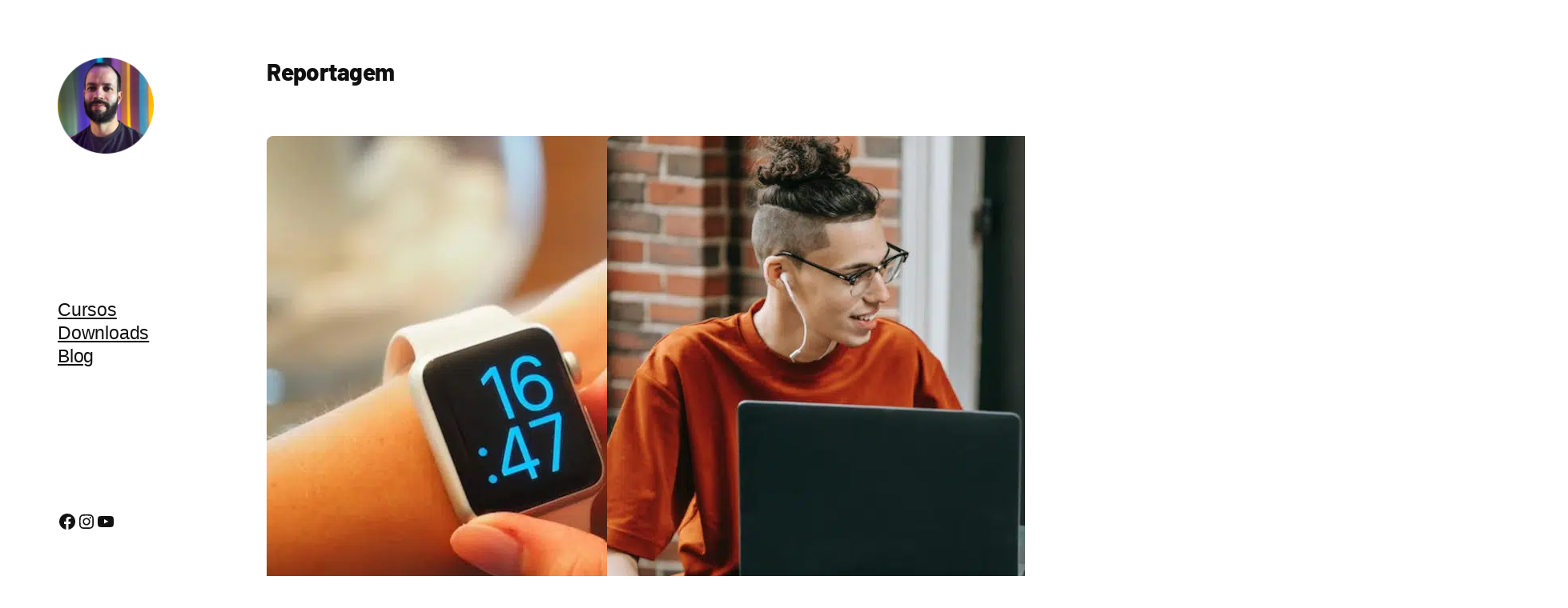

--- FILE ---
content_type: text/html; charset=UTF-8
request_url: https://andersonrodrigues.pro.br/category/reportagem/
body_size: 25218
content:
<!DOCTYPE html><html lang="pt-BR"><head><script data-no-optimize="1">var litespeed_docref=sessionStorage.getItem("litespeed_docref");litespeed_docref&&(Object.defineProperty(document,"referrer",{get:function(){return litespeed_docref}}),sessionStorage.removeItem("litespeed_docref"));</script> <meta charset="UTF-8" /><meta name="viewport" content="width=device-width, initial-scale=1" /><meta name='robots' content='max-image-preview:large, max-snippet:-1, max-video-preview:-1' /><link rel="canonical" href="https://andersonrodrigues.pro.br/category/reportagem/"><link rel="next" href="https://andersonrodrigues.pro.br/category/reportagem/page/2/"><meta property="og:title" content="Reportagem &#8211; Anderson Rodrigues"><meta property="og:type" content="website"><meta property="og:url" content="https://andersonrodrigues.pro.br/category/reportagem/"><meta property="og:locale" content="pt_BR"><meta property="og:site_name" content="Anderson Rodrigues"><meta name="twitter:card" content="summary_large_image"><title>Reportagem &#8211; Anderson Rodrigues</title><link rel='dns-prefetch' href='//use.fontawesome.com' /><link rel='dns-prefetch' href='//www.googletagmanager.com' /><link rel="alternate" type="application/rss+xml" title="Feed para Anderson Rodrigues &raquo;" href="https://andersonrodrigues.pro.br/feed/" /><link rel="alternate" type="application/rss+xml" title="Feed de comentários para Anderson Rodrigues &raquo;" href="https://andersonrodrigues.pro.br/comments/feed/" /><link rel="alternate" type="application/rss+xml" title="Feed de categoria para Anderson Rodrigues &raquo; Reportagem" href="https://andersonrodrigues.pro.br/category/reportagem/feed/" /><style id='wp-img-auto-sizes-contain-inline-css'>img:is([sizes=auto i],[sizes^="auto," i]){contain-intrinsic-size:3000px 1500px}
/*# sourceURL=wp-img-auto-sizes-contain-inline-css */</style><link data-optimized="2" rel="stylesheet" href="https://andersonrodrigues.pro.br/wp-content/litespeed/css/dde6e99e9f6b580cb130782cabfdee81.css?ver=c2696" /><style id='wp-block-site-logo-inline-css'>.wp-block-site-logo{box-sizing:border-box;line-height:0}.wp-block-site-logo a{display:inline-block;line-height:0}.wp-block-site-logo.is-default-size img{height:auto;width:120px}.wp-block-site-logo img{height:auto;max-width:100%}.wp-block-site-logo a,.wp-block-site-logo img{border-radius:inherit}.wp-block-site-logo.aligncenter{margin-left:auto;margin-right:auto;text-align:center}:root :where(.wp-block-site-logo.is-style-rounded){border-radius:9999px}
/*# sourceURL=https://andersonrodrigues.pro.br/wp-includes/blocks/site-logo/style.min.css */</style><style id='wp-block-navigation-link-inline-css'>.wp-block-navigation .wp-block-navigation-item__label{overflow-wrap:break-word}.wp-block-navigation .wp-block-navigation-item__description{display:none}.link-ui-tools{outline:1px solid #f0f0f0;padding:8px}.link-ui-block-inserter{padding-top:8px}.link-ui-block-inserter__back{margin-left:8px;text-transform:uppercase}
/*# sourceURL=https://andersonrodrigues.pro.br/wp-includes/blocks/navigation-link/style.min.css */</style><style id='wp-block-navigation-inline-css'>.wp-block-navigation{position:relative}.wp-block-navigation ul{margin-bottom:0;margin-left:0;margin-top:0;padding-left:0}.wp-block-navigation ul,.wp-block-navigation ul li{list-style:none;padding:0}.wp-block-navigation .wp-block-navigation-item{align-items:center;background-color:inherit;display:flex;position:relative}.wp-block-navigation .wp-block-navigation-item .wp-block-navigation__submenu-container:empty{display:none}.wp-block-navigation .wp-block-navigation-item__content{display:block;z-index:1}.wp-block-navigation .wp-block-navigation-item__content.wp-block-navigation-item__content{color:inherit}.wp-block-navigation.has-text-decoration-underline .wp-block-navigation-item__content,.wp-block-navigation.has-text-decoration-underline .wp-block-navigation-item__content:active,.wp-block-navigation.has-text-decoration-underline .wp-block-navigation-item__content:focus{text-decoration:underline}.wp-block-navigation.has-text-decoration-line-through .wp-block-navigation-item__content,.wp-block-navigation.has-text-decoration-line-through .wp-block-navigation-item__content:active,.wp-block-navigation.has-text-decoration-line-through .wp-block-navigation-item__content:focus{text-decoration:line-through}.wp-block-navigation :where(a),.wp-block-navigation :where(a:active),.wp-block-navigation :where(a:focus){text-decoration:none}.wp-block-navigation .wp-block-navigation__submenu-icon{align-self:center;background-color:inherit;border:none;color:currentColor;display:inline-block;font-size:inherit;height:.6em;line-height:0;margin-left:.25em;padding:0;width:.6em}.wp-block-navigation .wp-block-navigation__submenu-icon svg{display:inline-block;stroke:currentColor;height:inherit;margin-top:.075em;width:inherit}.wp-block-navigation{--navigation-layout-justification-setting:flex-start;--navigation-layout-direction:row;--navigation-layout-wrap:wrap;--navigation-layout-justify:flex-start;--navigation-layout-align:center}.wp-block-navigation.is-vertical{--navigation-layout-direction:column;--navigation-layout-justify:initial;--navigation-layout-align:flex-start}.wp-block-navigation.no-wrap{--navigation-layout-wrap:nowrap}.wp-block-navigation.items-justified-center{--navigation-layout-justification-setting:center;--navigation-layout-justify:center}.wp-block-navigation.items-justified-center.is-vertical{--navigation-layout-align:center}.wp-block-navigation.items-justified-right{--navigation-layout-justification-setting:flex-end;--navigation-layout-justify:flex-end}.wp-block-navigation.items-justified-right.is-vertical{--navigation-layout-align:flex-end}.wp-block-navigation.items-justified-space-between{--navigation-layout-justification-setting:space-between;--navigation-layout-justify:space-between}.wp-block-navigation .has-child .wp-block-navigation__submenu-container{align-items:normal;background-color:inherit;color:inherit;display:flex;flex-direction:column;opacity:0;position:absolute;z-index:2}@media not (prefers-reduced-motion){.wp-block-navigation .has-child .wp-block-navigation__submenu-container{transition:opacity .1s linear}}.wp-block-navigation .has-child .wp-block-navigation__submenu-container{height:0;overflow:hidden;visibility:hidden;width:0}.wp-block-navigation .has-child .wp-block-navigation__submenu-container>.wp-block-navigation-item>.wp-block-navigation-item__content{display:flex;flex-grow:1;padding:.5em 1em}.wp-block-navigation .has-child .wp-block-navigation__submenu-container>.wp-block-navigation-item>.wp-block-navigation-item__content .wp-block-navigation__submenu-icon{margin-left:auto;margin-right:0}.wp-block-navigation .has-child .wp-block-navigation__submenu-container .wp-block-navigation-item__content{margin:0}.wp-block-navigation .has-child .wp-block-navigation__submenu-container{left:-1px;top:100%}@media (min-width:782px){.wp-block-navigation .has-child .wp-block-navigation__submenu-container .wp-block-navigation__submenu-container{left:100%;top:-1px}.wp-block-navigation .has-child .wp-block-navigation__submenu-container .wp-block-navigation__submenu-container:before{background:#0000;content:"";display:block;height:100%;position:absolute;right:100%;width:.5em}.wp-block-navigation .has-child .wp-block-navigation__submenu-container .wp-block-navigation__submenu-icon{margin-right:.25em}.wp-block-navigation .has-child .wp-block-navigation__submenu-container .wp-block-navigation__submenu-icon svg{transform:rotate(-90deg)}}.wp-block-navigation .has-child .wp-block-navigation-submenu__toggle[aria-expanded=true]~.wp-block-navigation__submenu-container,.wp-block-navigation .has-child:not(.open-on-click):hover>.wp-block-navigation__submenu-container,.wp-block-navigation .has-child:not(.open-on-click):not(.open-on-hover-click):focus-within>.wp-block-navigation__submenu-container{height:auto;min-width:200px;opacity:1;overflow:visible;visibility:visible;width:auto}.wp-block-navigation.has-background .has-child .wp-block-navigation__submenu-container{left:0;top:100%}@media (min-width:782px){.wp-block-navigation.has-background .has-child .wp-block-navigation__submenu-container .wp-block-navigation__submenu-container{left:100%;top:0}}.wp-block-navigation-submenu{display:flex;position:relative}.wp-block-navigation-submenu .wp-block-navigation__submenu-icon svg{stroke:currentColor}button.wp-block-navigation-item__content{background-color:initial;border:none;color:currentColor;font-family:inherit;font-size:inherit;font-style:inherit;font-weight:inherit;letter-spacing:inherit;line-height:inherit;text-align:left;text-transform:inherit}.wp-block-navigation-submenu__toggle{cursor:pointer}.wp-block-navigation-submenu__toggle[aria-expanded=true]+.wp-block-navigation__submenu-icon>svg,.wp-block-navigation-submenu__toggle[aria-expanded=true]>svg{transform:rotate(180deg)}.wp-block-navigation-item.open-on-click .wp-block-navigation-submenu__toggle{padding-left:0;padding-right:.85em}.wp-block-navigation-item.open-on-click .wp-block-navigation-submenu__toggle+.wp-block-navigation__submenu-icon{margin-left:-.6em;pointer-events:none}.wp-block-navigation-item.open-on-click button.wp-block-navigation-item__content:not(.wp-block-navigation-submenu__toggle){padding:0}.wp-block-navigation .wp-block-page-list,.wp-block-navigation__container,.wp-block-navigation__responsive-close,.wp-block-navigation__responsive-container,.wp-block-navigation__responsive-container-content,.wp-block-navigation__responsive-dialog{gap:inherit}:where(.wp-block-navigation.has-background .wp-block-navigation-item a:not(.wp-element-button)),:where(.wp-block-navigation.has-background .wp-block-navigation-submenu a:not(.wp-element-button)){padding:.5em 1em}:where(.wp-block-navigation .wp-block-navigation__submenu-container .wp-block-navigation-item a:not(.wp-element-button)),:where(.wp-block-navigation .wp-block-navigation__submenu-container .wp-block-navigation-submenu a:not(.wp-element-button)),:where(.wp-block-navigation .wp-block-navigation__submenu-container .wp-block-navigation-submenu button.wp-block-navigation-item__content),:where(.wp-block-navigation .wp-block-navigation__submenu-container .wp-block-pages-list__item button.wp-block-navigation-item__content){padding:.5em 1em}.wp-block-navigation.items-justified-right .wp-block-navigation__container .has-child .wp-block-navigation__submenu-container,.wp-block-navigation.items-justified-right .wp-block-page-list>.has-child .wp-block-navigation__submenu-container,.wp-block-navigation.items-justified-space-between .wp-block-page-list>.has-child:last-child .wp-block-navigation__submenu-container,.wp-block-navigation.items-justified-space-between>.wp-block-navigation__container>.has-child:last-child .wp-block-navigation__submenu-container{left:auto;right:0}.wp-block-navigation.items-justified-right .wp-block-navigation__container .has-child .wp-block-navigation__submenu-container .wp-block-navigation__submenu-container,.wp-block-navigation.items-justified-right .wp-block-page-list>.has-child .wp-block-navigation__submenu-container .wp-block-navigation__submenu-container,.wp-block-navigation.items-justified-space-between .wp-block-page-list>.has-child:last-child .wp-block-navigation__submenu-container .wp-block-navigation__submenu-container,.wp-block-navigation.items-justified-space-between>.wp-block-navigation__container>.has-child:last-child .wp-block-navigation__submenu-container .wp-block-navigation__submenu-container{left:-1px;right:-1px}@media (min-width:782px){.wp-block-navigation.items-justified-right .wp-block-navigation__container .has-child .wp-block-navigation__submenu-container .wp-block-navigation__submenu-container,.wp-block-navigation.items-justified-right .wp-block-page-list>.has-child .wp-block-navigation__submenu-container .wp-block-navigation__submenu-container,.wp-block-navigation.items-justified-space-between .wp-block-page-list>.has-child:last-child .wp-block-navigation__submenu-container .wp-block-navigation__submenu-container,.wp-block-navigation.items-justified-space-between>.wp-block-navigation__container>.has-child:last-child .wp-block-navigation__submenu-container .wp-block-navigation__submenu-container{left:auto;right:100%}}.wp-block-navigation:not(.has-background) .wp-block-navigation__submenu-container{background-color:#fff;border:1px solid #00000026}.wp-block-navigation.has-background .wp-block-navigation__submenu-container{background-color:inherit}.wp-block-navigation:not(.has-text-color) .wp-block-navigation__submenu-container{color:#000}.wp-block-navigation__container{align-items:var(--navigation-layout-align,initial);display:flex;flex-direction:var(--navigation-layout-direction,initial);flex-wrap:var(--navigation-layout-wrap,wrap);justify-content:var(--navigation-layout-justify,initial);list-style:none;margin:0;padding-left:0}.wp-block-navigation__container .is-responsive{display:none}.wp-block-navigation__container:only-child,.wp-block-page-list:only-child{flex-grow:1}@keyframes overlay-menu__fade-in-animation{0%{opacity:0;transform:translateY(.5em)}to{opacity:1;transform:translateY(0)}}.wp-block-navigation__responsive-container{bottom:0;display:none;left:0;position:fixed;right:0;top:0}.wp-block-navigation__responsive-container :where(.wp-block-navigation-item a){color:inherit}.wp-block-navigation__responsive-container .wp-block-navigation__responsive-container-content{align-items:var(--navigation-layout-align,initial);display:flex;flex-direction:var(--navigation-layout-direction,initial);flex-wrap:var(--navigation-layout-wrap,wrap);justify-content:var(--navigation-layout-justify,initial)}.wp-block-navigation__responsive-container:not(.is-menu-open.is-menu-open){background-color:inherit!important;color:inherit!important}.wp-block-navigation__responsive-container.is-menu-open{background-color:inherit;display:flex;flex-direction:column}@media not (prefers-reduced-motion){.wp-block-navigation__responsive-container.is-menu-open{animation:overlay-menu__fade-in-animation .1s ease-out;animation-fill-mode:forwards}}.wp-block-navigation__responsive-container.is-menu-open{overflow:auto;padding:clamp(1rem,var(--wp--style--root--padding-top),20rem) clamp(1rem,var(--wp--style--root--padding-right),20rem) clamp(1rem,var(--wp--style--root--padding-bottom),20rem) clamp(1rem,var(--wp--style--root--padding-left),20rem);z-index:100000}.wp-block-navigation__responsive-container.is-menu-open .wp-block-navigation__responsive-container-content{align-items:var(--navigation-layout-justification-setting,inherit);display:flex;flex-direction:column;flex-wrap:nowrap;overflow:visible;padding-top:calc(2rem + 24px)}.wp-block-navigation__responsive-container.is-menu-open .wp-block-navigation__responsive-container-content,.wp-block-navigation__responsive-container.is-menu-open .wp-block-navigation__responsive-container-content .wp-block-navigation__container,.wp-block-navigation__responsive-container.is-menu-open .wp-block-navigation__responsive-container-content .wp-block-page-list{justify-content:flex-start}.wp-block-navigation__responsive-container.is-menu-open .wp-block-navigation__responsive-container-content .wp-block-navigation__submenu-icon{display:none}.wp-block-navigation__responsive-container.is-menu-open .wp-block-navigation__responsive-container-content .has-child .wp-block-navigation__submenu-container{border:none;height:auto;min-width:200px;opacity:1;overflow:initial;padding-left:2rem;padding-right:2rem;position:static;visibility:visible;width:auto}.wp-block-navigation__responsive-container.is-menu-open .wp-block-navigation__responsive-container-content .wp-block-navigation__container,.wp-block-navigation__responsive-container.is-menu-open .wp-block-navigation__responsive-container-content .wp-block-navigation__submenu-container{gap:inherit}.wp-block-navigation__responsive-container.is-menu-open .wp-block-navigation__responsive-container-content .wp-block-navigation__submenu-container{padding-top:var(--wp--style--block-gap,2em)}.wp-block-navigation__responsive-container.is-menu-open .wp-block-navigation__responsive-container-content .wp-block-navigation-item__content{padding:0}.wp-block-navigation__responsive-container.is-menu-open .wp-block-navigation__responsive-container-content .wp-block-navigation-item,.wp-block-navigation__responsive-container.is-menu-open .wp-block-navigation__responsive-container-content .wp-block-navigation__container,.wp-block-navigation__responsive-container.is-menu-open .wp-block-navigation__responsive-container-content .wp-block-page-list{align-items:var(--navigation-layout-justification-setting,initial);display:flex;flex-direction:column}.wp-block-navigation__responsive-container.is-menu-open .wp-block-navigation-item,.wp-block-navigation__responsive-container.is-menu-open .wp-block-navigation-item .wp-block-navigation__submenu-container,.wp-block-navigation__responsive-container.is-menu-open .wp-block-navigation__container,.wp-block-navigation__responsive-container.is-menu-open .wp-block-page-list{background:#0000!important;color:inherit!important}.wp-block-navigation__responsive-container.is-menu-open .wp-block-navigation__submenu-container.wp-block-navigation__submenu-container.wp-block-navigation__submenu-container.wp-block-navigation__submenu-container{left:auto;right:auto}@media (min-width:600px){.wp-block-navigation__responsive-container:not(.hidden-by-default):not(.is-menu-open){background-color:inherit;display:block;position:relative;width:100%;z-index:auto}.wp-block-navigation__responsive-container:not(.hidden-by-default):not(.is-menu-open) .wp-block-navigation__responsive-container-close{display:none}.wp-block-navigation__responsive-container.is-menu-open .wp-block-navigation__submenu-container.wp-block-navigation__submenu-container.wp-block-navigation__submenu-container.wp-block-navigation__submenu-container{left:0}}.wp-block-navigation:not(.has-background) .wp-block-navigation__responsive-container.is-menu-open{background-color:#fff}.wp-block-navigation:not(.has-text-color) .wp-block-navigation__responsive-container.is-menu-open{color:#000}.wp-block-navigation__toggle_button_label{font-size:1rem;font-weight:700}.wp-block-navigation__responsive-container-close,.wp-block-navigation__responsive-container-open{background:#0000;border:none;color:currentColor;cursor:pointer;margin:0;padding:0;text-transform:inherit;vertical-align:middle}.wp-block-navigation__responsive-container-close svg,.wp-block-navigation__responsive-container-open svg{fill:currentColor;display:block;height:24px;pointer-events:none;width:24px}.wp-block-navigation__responsive-container-open{display:flex}.wp-block-navigation__responsive-container-open.wp-block-navigation__responsive-container-open.wp-block-navigation__responsive-container-open{font-family:inherit;font-size:inherit;font-weight:inherit}@media (min-width:600px){.wp-block-navigation__responsive-container-open:not(.always-shown){display:none}}.wp-block-navigation__responsive-container-close{position:absolute;right:0;top:0;z-index:2}.wp-block-navigation__responsive-container-close.wp-block-navigation__responsive-container-close.wp-block-navigation__responsive-container-close{font-family:inherit;font-size:inherit;font-weight:inherit}.wp-block-navigation__responsive-close{width:100%}.has-modal-open .wp-block-navigation__responsive-close{margin-left:auto;margin-right:auto;max-width:var(--wp--style--global--wide-size,100%)}.wp-block-navigation__responsive-close:focus{outline:none}.is-menu-open .wp-block-navigation__responsive-close,.is-menu-open .wp-block-navigation__responsive-container-content,.is-menu-open .wp-block-navigation__responsive-dialog{box-sizing:border-box}.wp-block-navigation__responsive-dialog{position:relative}.has-modal-open .admin-bar .is-menu-open .wp-block-navigation__responsive-dialog{margin-top:46px}@media (min-width:782px){.has-modal-open .admin-bar .is-menu-open .wp-block-navigation__responsive-dialog{margin-top:32px}}html.has-modal-open{overflow:hidden}
/*# sourceURL=https://andersonrodrigues.pro.br/wp-includes/blocks/navigation/style.min.css */</style><style id='wp-block-group-inline-css'>.wp-block-group{box-sizing:border-box}:where(.wp-block-group.wp-block-group-is-layout-constrained){position:relative}
/*# sourceURL=https://andersonrodrigues.pro.br/wp-includes/blocks/group/style.min.css */</style><style id='wp-block-social-links-inline-css'>.wp-block-social-links{background:none;box-sizing:border-box;margin-left:0;padding-left:0;padding-right:0;text-indent:0}.wp-block-social-links .wp-social-link a,.wp-block-social-links .wp-social-link a:hover{border-bottom:0;box-shadow:none;text-decoration:none}.wp-block-social-links .wp-social-link svg{height:1em;width:1em}.wp-block-social-links .wp-social-link span:not(.screen-reader-text){font-size:.65em;margin-left:.5em;margin-right:.5em}.wp-block-social-links.has-small-icon-size{font-size:16px}.wp-block-social-links,.wp-block-social-links.has-normal-icon-size{font-size:24px}.wp-block-social-links.has-large-icon-size{font-size:36px}.wp-block-social-links.has-huge-icon-size{font-size:48px}.wp-block-social-links.aligncenter{display:flex;justify-content:center}.wp-block-social-links.alignright{justify-content:flex-end}.wp-block-social-link{border-radius:9999px;display:block}@media not (prefers-reduced-motion){.wp-block-social-link{transition:transform .1s ease}}.wp-block-social-link{height:auto}.wp-block-social-link a{align-items:center;display:flex;line-height:0}.wp-block-social-link:hover{transform:scale(1.1)}.wp-block-social-links .wp-block-social-link.wp-social-link{display:inline-block;margin:0;padding:0}.wp-block-social-links .wp-block-social-link.wp-social-link .wp-block-social-link-anchor,.wp-block-social-links .wp-block-social-link.wp-social-link .wp-block-social-link-anchor svg,.wp-block-social-links .wp-block-social-link.wp-social-link .wp-block-social-link-anchor:active,.wp-block-social-links .wp-block-social-link.wp-social-link .wp-block-social-link-anchor:hover,.wp-block-social-links .wp-block-social-link.wp-social-link .wp-block-social-link-anchor:visited{color:currentColor;fill:currentColor}:where(.wp-block-social-links:not(.is-style-logos-only)) .wp-social-link{background-color:#f0f0f0;color:#444}:where(.wp-block-social-links:not(.is-style-logos-only)) .wp-social-link-amazon{background-color:#f90;color:#fff}:where(.wp-block-social-links:not(.is-style-logos-only)) .wp-social-link-bandcamp{background-color:#1ea0c3;color:#fff}:where(.wp-block-social-links:not(.is-style-logos-only)) .wp-social-link-behance{background-color:#0757fe;color:#fff}:where(.wp-block-social-links:not(.is-style-logos-only)) .wp-social-link-bluesky{background-color:#0a7aff;color:#fff}:where(.wp-block-social-links:not(.is-style-logos-only)) .wp-social-link-codepen{background-color:#1e1f26;color:#fff}:where(.wp-block-social-links:not(.is-style-logos-only)) .wp-social-link-deviantart{background-color:#02e49b;color:#fff}:where(.wp-block-social-links:not(.is-style-logos-only)) .wp-social-link-discord{background-color:#5865f2;color:#fff}:where(.wp-block-social-links:not(.is-style-logos-only)) .wp-social-link-dribbble{background-color:#e94c89;color:#fff}:where(.wp-block-social-links:not(.is-style-logos-only)) .wp-social-link-dropbox{background-color:#4280ff;color:#fff}:where(.wp-block-social-links:not(.is-style-logos-only)) .wp-social-link-etsy{background-color:#f45800;color:#fff}:where(.wp-block-social-links:not(.is-style-logos-only)) .wp-social-link-facebook{background-color:#0866ff;color:#fff}:where(.wp-block-social-links:not(.is-style-logos-only)) .wp-social-link-fivehundredpx{background-color:#000;color:#fff}:where(.wp-block-social-links:not(.is-style-logos-only)) .wp-social-link-flickr{background-color:#0461dd;color:#fff}:where(.wp-block-social-links:not(.is-style-logos-only)) .wp-social-link-foursquare{background-color:#e65678;color:#fff}:where(.wp-block-social-links:not(.is-style-logos-only)) .wp-social-link-github{background-color:#24292d;color:#fff}:where(.wp-block-social-links:not(.is-style-logos-only)) .wp-social-link-goodreads{background-color:#eceadd;color:#382110}:where(.wp-block-social-links:not(.is-style-logos-only)) .wp-social-link-google{background-color:#ea4434;color:#fff}:where(.wp-block-social-links:not(.is-style-logos-only)) .wp-social-link-gravatar{background-color:#1d4fc4;color:#fff}:where(.wp-block-social-links:not(.is-style-logos-only)) .wp-social-link-instagram{background-color:#f00075;color:#fff}:where(.wp-block-social-links:not(.is-style-logos-only)) .wp-social-link-lastfm{background-color:#e21b24;color:#fff}:where(.wp-block-social-links:not(.is-style-logos-only)) .wp-social-link-linkedin{background-color:#0d66c2;color:#fff}:where(.wp-block-social-links:not(.is-style-logos-only)) .wp-social-link-mastodon{background-color:#3288d4;color:#fff}:where(.wp-block-social-links:not(.is-style-logos-only)) .wp-social-link-medium{background-color:#000;color:#fff}:where(.wp-block-social-links:not(.is-style-logos-only)) .wp-social-link-meetup{background-color:#f6405f;color:#fff}:where(.wp-block-social-links:not(.is-style-logos-only)) .wp-social-link-patreon{background-color:#000;color:#fff}:where(.wp-block-social-links:not(.is-style-logos-only)) .wp-social-link-pinterest{background-color:#e60122;color:#fff}:where(.wp-block-social-links:not(.is-style-logos-only)) .wp-social-link-pocket{background-color:#ef4155;color:#fff}:where(.wp-block-social-links:not(.is-style-logos-only)) .wp-social-link-reddit{background-color:#ff4500;color:#fff}:where(.wp-block-social-links:not(.is-style-logos-only)) .wp-social-link-skype{background-color:#0478d7;color:#fff}:where(.wp-block-social-links:not(.is-style-logos-only)) .wp-social-link-snapchat{background-color:#fefc00;color:#fff;stroke:#000}:where(.wp-block-social-links:not(.is-style-logos-only)) .wp-social-link-soundcloud{background-color:#ff5600;color:#fff}:where(.wp-block-social-links:not(.is-style-logos-only)) .wp-social-link-spotify{background-color:#1bd760;color:#fff}:where(.wp-block-social-links:not(.is-style-logos-only)) .wp-social-link-telegram{background-color:#2aabee;color:#fff}:where(.wp-block-social-links:not(.is-style-logos-only)) .wp-social-link-threads{background-color:#000;color:#fff}:where(.wp-block-social-links:not(.is-style-logos-only)) .wp-social-link-tiktok{background-color:#000;color:#fff}:where(.wp-block-social-links:not(.is-style-logos-only)) .wp-social-link-tumblr{background-color:#011835;color:#fff}:where(.wp-block-social-links:not(.is-style-logos-only)) .wp-social-link-twitch{background-color:#6440a4;color:#fff}:where(.wp-block-social-links:not(.is-style-logos-only)) .wp-social-link-twitter{background-color:#1da1f2;color:#fff}:where(.wp-block-social-links:not(.is-style-logos-only)) .wp-social-link-vimeo{background-color:#1eb7ea;color:#fff}:where(.wp-block-social-links:not(.is-style-logos-only)) .wp-social-link-vk{background-color:#4680c2;color:#fff}:where(.wp-block-social-links:not(.is-style-logos-only)) .wp-social-link-wordpress{background-color:#3499cd;color:#fff}:where(.wp-block-social-links:not(.is-style-logos-only)) .wp-social-link-whatsapp{background-color:#25d366;color:#fff}:where(.wp-block-social-links:not(.is-style-logos-only)) .wp-social-link-x{background-color:#000;color:#fff}:where(.wp-block-social-links:not(.is-style-logos-only)) .wp-social-link-yelp{background-color:#d32422;color:#fff}:where(.wp-block-social-links:not(.is-style-logos-only)) .wp-social-link-youtube{background-color:red;color:#fff}:where(.wp-block-social-links.is-style-logos-only) .wp-social-link{background:none}:where(.wp-block-social-links.is-style-logos-only) .wp-social-link svg{height:1.25em;width:1.25em}:where(.wp-block-social-links.is-style-logos-only) .wp-social-link-amazon{color:#f90}:where(.wp-block-social-links.is-style-logos-only) .wp-social-link-bandcamp{color:#1ea0c3}:where(.wp-block-social-links.is-style-logos-only) .wp-social-link-behance{color:#0757fe}:where(.wp-block-social-links.is-style-logos-only) .wp-social-link-bluesky{color:#0a7aff}:where(.wp-block-social-links.is-style-logos-only) .wp-social-link-codepen{color:#1e1f26}:where(.wp-block-social-links.is-style-logos-only) .wp-social-link-deviantart{color:#02e49b}:where(.wp-block-social-links.is-style-logos-only) .wp-social-link-discord{color:#5865f2}:where(.wp-block-social-links.is-style-logos-only) .wp-social-link-dribbble{color:#e94c89}:where(.wp-block-social-links.is-style-logos-only) .wp-social-link-dropbox{color:#4280ff}:where(.wp-block-social-links.is-style-logos-only) .wp-social-link-etsy{color:#f45800}:where(.wp-block-social-links.is-style-logos-only) .wp-social-link-facebook{color:#0866ff}:where(.wp-block-social-links.is-style-logos-only) .wp-social-link-fivehundredpx{color:#000}:where(.wp-block-social-links.is-style-logos-only) .wp-social-link-flickr{color:#0461dd}:where(.wp-block-social-links.is-style-logos-only) .wp-social-link-foursquare{color:#e65678}:where(.wp-block-social-links.is-style-logos-only) .wp-social-link-github{color:#24292d}:where(.wp-block-social-links.is-style-logos-only) .wp-social-link-goodreads{color:#382110}:where(.wp-block-social-links.is-style-logos-only) .wp-social-link-google{color:#ea4434}:where(.wp-block-social-links.is-style-logos-only) .wp-social-link-gravatar{color:#1d4fc4}:where(.wp-block-social-links.is-style-logos-only) .wp-social-link-instagram{color:#f00075}:where(.wp-block-social-links.is-style-logos-only) .wp-social-link-lastfm{color:#e21b24}:where(.wp-block-social-links.is-style-logos-only) .wp-social-link-linkedin{color:#0d66c2}:where(.wp-block-social-links.is-style-logos-only) .wp-social-link-mastodon{color:#3288d4}:where(.wp-block-social-links.is-style-logos-only) .wp-social-link-medium{color:#000}:where(.wp-block-social-links.is-style-logos-only) .wp-social-link-meetup{color:#f6405f}:where(.wp-block-social-links.is-style-logos-only) .wp-social-link-patreon{color:#000}:where(.wp-block-social-links.is-style-logos-only) .wp-social-link-pinterest{color:#e60122}:where(.wp-block-social-links.is-style-logos-only) .wp-social-link-pocket{color:#ef4155}:where(.wp-block-social-links.is-style-logos-only) .wp-social-link-reddit{color:#ff4500}:where(.wp-block-social-links.is-style-logos-only) .wp-social-link-skype{color:#0478d7}:where(.wp-block-social-links.is-style-logos-only) .wp-social-link-snapchat{color:#fff;stroke:#000}:where(.wp-block-social-links.is-style-logos-only) .wp-social-link-soundcloud{color:#ff5600}:where(.wp-block-social-links.is-style-logos-only) .wp-social-link-spotify{color:#1bd760}:where(.wp-block-social-links.is-style-logos-only) .wp-social-link-telegram{color:#2aabee}:where(.wp-block-social-links.is-style-logos-only) .wp-social-link-threads{color:#000}:where(.wp-block-social-links.is-style-logos-only) .wp-social-link-tiktok{color:#000}:where(.wp-block-social-links.is-style-logos-only) .wp-social-link-tumblr{color:#011835}:where(.wp-block-social-links.is-style-logos-only) .wp-social-link-twitch{color:#6440a4}:where(.wp-block-social-links.is-style-logos-only) .wp-social-link-twitter{color:#1da1f2}:where(.wp-block-social-links.is-style-logos-only) .wp-social-link-vimeo{color:#1eb7ea}:where(.wp-block-social-links.is-style-logos-only) .wp-social-link-vk{color:#4680c2}:where(.wp-block-social-links.is-style-logos-only) .wp-social-link-whatsapp{color:#25d366}:where(.wp-block-social-links.is-style-logos-only) .wp-social-link-wordpress{color:#3499cd}:where(.wp-block-social-links.is-style-logos-only) .wp-social-link-x{color:#000}:where(.wp-block-social-links.is-style-logos-only) .wp-social-link-yelp{color:#d32422}:where(.wp-block-social-links.is-style-logos-only) .wp-social-link-youtube{color:red}.wp-block-social-links.is-style-pill-shape .wp-social-link{width:auto}:root :where(.wp-block-social-links .wp-social-link a){padding:.25em}:root :where(.wp-block-social-links.is-style-logos-only .wp-social-link a){padding:0}:root :where(.wp-block-social-links.is-style-pill-shape .wp-social-link a){padding-left:.6666666667em;padding-right:.6666666667em}.wp-block-social-links:not(.has-icon-color):not(.has-icon-background-color) .wp-social-link-snapchat .wp-block-social-link-label{color:#000}
/*# sourceURL=https://andersonrodrigues.pro.br/wp-includes/blocks/social-links/style.min.css */</style><style id='wp-block-query-title-inline-css'>.wp-block-query-title{box-sizing:border-box}
/*# sourceURL=https://andersonrodrigues.pro.br/wp-includes/blocks/query-title/style.min.css */</style><style id='wp-block-post-featured-image-inline-css'>.wp-block-post-featured-image{margin-left:0;margin-right:0}.wp-block-post-featured-image a{display:block;height:100%}.wp-block-post-featured-image :where(img){box-sizing:border-box;height:auto;max-width:100%;vertical-align:bottom;width:100%}.wp-block-post-featured-image.alignfull img,.wp-block-post-featured-image.alignwide img{width:100%}.wp-block-post-featured-image .wp-block-post-featured-image__overlay.has-background-dim{background-color:#000;inset:0;position:absolute}.wp-block-post-featured-image{position:relative}.wp-block-post-featured-image .wp-block-post-featured-image__overlay.has-background-gradient{background-color:initial}.wp-block-post-featured-image .wp-block-post-featured-image__overlay.has-background-dim-0{opacity:0}.wp-block-post-featured-image .wp-block-post-featured-image__overlay.has-background-dim-10{opacity:.1}.wp-block-post-featured-image .wp-block-post-featured-image__overlay.has-background-dim-20{opacity:.2}.wp-block-post-featured-image .wp-block-post-featured-image__overlay.has-background-dim-30{opacity:.3}.wp-block-post-featured-image .wp-block-post-featured-image__overlay.has-background-dim-40{opacity:.4}.wp-block-post-featured-image .wp-block-post-featured-image__overlay.has-background-dim-50{opacity:.5}.wp-block-post-featured-image .wp-block-post-featured-image__overlay.has-background-dim-60{opacity:.6}.wp-block-post-featured-image .wp-block-post-featured-image__overlay.has-background-dim-70{opacity:.7}.wp-block-post-featured-image .wp-block-post-featured-image__overlay.has-background-dim-80{opacity:.8}.wp-block-post-featured-image .wp-block-post-featured-image__overlay.has-background-dim-90{opacity:.9}.wp-block-post-featured-image .wp-block-post-featured-image__overlay.has-background-dim-100{opacity:1}.wp-block-post-featured-image:where(.alignleft,.alignright){width:100%}
/*# sourceURL=https://andersonrodrigues.pro.br/wp-includes/blocks/post-featured-image/style.min.css */</style><style id='wp-block-post-date-inline-css'>.wp-block-post-date{box-sizing:border-box}
/*# sourceURL=https://andersonrodrigues.pro.br/wp-includes/blocks/post-date/style.min.css */</style><style id='wp-block-post-title-inline-css'>.wp-block-post-title{box-sizing:border-box;word-break:break-word}.wp-block-post-title :where(a){display:inline-block;font-family:inherit;font-size:inherit;font-style:inherit;font-weight:inherit;letter-spacing:inherit;line-height:inherit;text-decoration:inherit}
/*# sourceURL=https://andersonrodrigues.pro.br/wp-includes/blocks/post-title/style.min.css */</style><style id='wp-block-post-template-inline-css'>.wp-block-post-template{box-sizing:border-box;list-style:none;margin-bottom:0;margin-top:0;max-width:100%;padding:0}.wp-block-post-template.is-flex-container{display:flex;flex-direction:row;flex-wrap:wrap;gap:1.25em}.wp-block-post-template.is-flex-container>li{margin:0;width:100%}@media (min-width:600px){.wp-block-post-template.is-flex-container.is-flex-container.columns-2>li{width:calc(50% - .625em)}.wp-block-post-template.is-flex-container.is-flex-container.columns-3>li{width:calc(33.33333% - .83333em)}.wp-block-post-template.is-flex-container.is-flex-container.columns-4>li{width:calc(25% - .9375em)}.wp-block-post-template.is-flex-container.is-flex-container.columns-5>li{width:calc(20% - 1em)}.wp-block-post-template.is-flex-container.is-flex-container.columns-6>li{width:calc(16.66667% - 1.04167em)}}@media (max-width:600px){.wp-block-post-template-is-layout-grid.wp-block-post-template-is-layout-grid.wp-block-post-template-is-layout-grid.wp-block-post-template-is-layout-grid{grid-template-columns:1fr}}.wp-block-post-template-is-layout-constrained>li>.alignright,.wp-block-post-template-is-layout-flow>li>.alignright{float:right;margin-inline-end:0;margin-inline-start:2em}.wp-block-post-template-is-layout-constrained>li>.alignleft,.wp-block-post-template-is-layout-flow>li>.alignleft{float:left;margin-inline-end:2em;margin-inline-start:0}.wp-block-post-template-is-layout-constrained>li>.aligncenter,.wp-block-post-template-is-layout-flow>li>.aligncenter{margin-inline-end:auto;margin-inline-start:auto}
/*# sourceURL=https://andersonrodrigues.pro.br/wp-includes/blocks/post-template/style.min.css */</style><style id='wp-block-query-pagination-inline-css'>.wp-block-query-pagination.is-content-justification-space-between>.wp-block-query-pagination-next:last-of-type{margin-inline-start:auto}.wp-block-query-pagination.is-content-justification-space-between>.wp-block-query-pagination-previous:first-child{margin-inline-end:auto}.wp-block-query-pagination .wp-block-query-pagination-previous-arrow{display:inline-block;margin-right:1ch}.wp-block-query-pagination .wp-block-query-pagination-previous-arrow:not(.is-arrow-chevron){transform:scaleX(1)}.wp-block-query-pagination .wp-block-query-pagination-next-arrow{display:inline-block;margin-left:1ch}.wp-block-query-pagination .wp-block-query-pagination-next-arrow:not(.is-arrow-chevron){transform:scaleX(1)}.wp-block-query-pagination.aligncenter{justify-content:center}
/*# sourceURL=https://andersonrodrigues.pro.br/wp-includes/blocks/query-pagination/style.min.css */</style><style id='wp-block-site-title-inline-css'>.wp-block-site-title{box-sizing:border-box}.wp-block-site-title :where(a){color:inherit;font-family:inherit;font-size:inherit;font-style:inherit;font-weight:inherit;letter-spacing:inherit;line-height:inherit;text-decoration:inherit}
/*# sourceURL=https://andersonrodrigues.pro.br/wp-includes/blocks/site-title/style.min.css */</style><style id='wp-block-columns-inline-css'>.wp-block-columns{box-sizing:border-box;display:flex;flex-wrap:wrap!important}@media (min-width:782px){.wp-block-columns{flex-wrap:nowrap!important}}.wp-block-columns{align-items:normal!important}.wp-block-columns.are-vertically-aligned-top{align-items:flex-start}.wp-block-columns.are-vertically-aligned-center{align-items:center}.wp-block-columns.are-vertically-aligned-bottom{align-items:flex-end}@media (max-width:781px){.wp-block-columns:not(.is-not-stacked-on-mobile)>.wp-block-column{flex-basis:100%!important}}@media (min-width:782px){.wp-block-columns:not(.is-not-stacked-on-mobile)>.wp-block-column{flex-basis:0;flex-grow:1}.wp-block-columns:not(.is-not-stacked-on-mobile)>.wp-block-column[style*=flex-basis]{flex-grow:0}}.wp-block-columns.is-not-stacked-on-mobile{flex-wrap:nowrap!important}.wp-block-columns.is-not-stacked-on-mobile>.wp-block-column{flex-basis:0;flex-grow:1}.wp-block-columns.is-not-stacked-on-mobile>.wp-block-column[style*=flex-basis]{flex-grow:0}:where(.wp-block-columns){margin-bottom:1.75em}:where(.wp-block-columns.has-background){padding:1.25em 2.375em}.wp-block-column{flex-grow:1;min-width:0;overflow-wrap:break-word;word-break:break-word}.wp-block-column.is-vertically-aligned-top{align-self:flex-start}.wp-block-column.is-vertically-aligned-center{align-self:center}.wp-block-column.is-vertically-aligned-bottom{align-self:flex-end}.wp-block-column.is-vertically-aligned-stretch{align-self:stretch}.wp-block-column.is-vertically-aligned-bottom,.wp-block-column.is-vertically-aligned-center,.wp-block-column.is-vertically-aligned-top{width:100%}
/*# sourceURL=https://andersonrodrigues.pro.br/wp-includes/blocks/columns/style.min.css */</style><style id='wp-block-library-inline-css'>:root{--wp-block-synced-color:#7a00df;--wp-block-synced-color--rgb:122,0,223;--wp-bound-block-color:var(--wp-block-synced-color);--wp-editor-canvas-background:#ddd;--wp-admin-theme-color:#007cba;--wp-admin-theme-color--rgb:0,124,186;--wp-admin-theme-color-darker-10:#006ba1;--wp-admin-theme-color-darker-10--rgb:0,107,160.5;--wp-admin-theme-color-darker-20:#005a87;--wp-admin-theme-color-darker-20--rgb:0,90,135;--wp-admin-border-width-focus:2px}@media (min-resolution:192dpi){:root{--wp-admin-border-width-focus:1.5px}}.wp-element-button{cursor:pointer}:root .has-very-light-gray-background-color{background-color:#eee}:root .has-very-dark-gray-background-color{background-color:#313131}:root .has-very-light-gray-color{color:#eee}:root .has-very-dark-gray-color{color:#313131}:root .has-vivid-green-cyan-to-vivid-cyan-blue-gradient-background{background:linear-gradient(135deg,#00d084,#0693e3)}:root .has-purple-crush-gradient-background{background:linear-gradient(135deg,#34e2e4,#4721fb 50%,#ab1dfe)}:root .has-hazy-dawn-gradient-background{background:linear-gradient(135deg,#faaca8,#dad0ec)}:root .has-subdued-olive-gradient-background{background:linear-gradient(135deg,#fafae1,#67a671)}:root .has-atomic-cream-gradient-background{background:linear-gradient(135deg,#fdd79a,#004a59)}:root .has-nightshade-gradient-background{background:linear-gradient(135deg,#330968,#31cdcf)}:root .has-midnight-gradient-background{background:linear-gradient(135deg,#020381,#2874fc)}:root{--wp--preset--font-size--normal:16px;--wp--preset--font-size--huge:42px}.has-regular-font-size{font-size:1em}.has-larger-font-size{font-size:2.625em}.has-normal-font-size{font-size:var(--wp--preset--font-size--normal)}.has-huge-font-size{font-size:var(--wp--preset--font-size--huge)}.has-text-align-center{text-align:center}.has-text-align-left{text-align:left}.has-text-align-right{text-align:right}.has-fit-text{white-space:nowrap!important}#end-resizable-editor-section{display:none}.aligncenter{clear:both}.items-justified-left{justify-content:flex-start}.items-justified-center{justify-content:center}.items-justified-right{justify-content:flex-end}.items-justified-space-between{justify-content:space-between}.screen-reader-text{border:0;clip-path:inset(50%);height:1px;margin:-1px;overflow:hidden;padding:0;position:absolute;width:1px;word-wrap:normal!important}.screen-reader-text:focus{background-color:#ddd;clip-path:none;color:#444;display:block;font-size:1em;height:auto;left:5px;line-height:normal;padding:15px 23px 14px;text-decoration:none;top:5px;width:auto;z-index:100000}html :where(.has-border-color){border-style:solid}html :where([style*=border-top-color]){border-top-style:solid}html :where([style*=border-right-color]){border-right-style:solid}html :where([style*=border-bottom-color]){border-bottom-style:solid}html :where([style*=border-left-color]){border-left-style:solid}html :where([style*=border-width]){border-style:solid}html :where([style*=border-top-width]){border-top-style:solid}html :where([style*=border-right-width]){border-right-style:solid}html :where([style*=border-bottom-width]){border-bottom-style:solid}html :where([style*=border-left-width]){border-left-style:solid}html :where(img[class*=wp-image-]){height:auto;max-width:100%}:where(figure){margin:0 0 1em}html :where(.is-position-sticky){--wp-admin--admin-bar--position-offset:var(--wp-admin--admin-bar--height,0px)}@media screen and (max-width:600px){html :where(.is-position-sticky){--wp-admin--admin-bar--position-offset:0px}}
/*# sourceURL=/wp-includes/css/dist/block-library/common.min.css */</style><style id='font-awesome-svg-styles-default-inline-css'>.svg-inline--fa {
  display: inline-block;
  height: 1em;
  overflow: visible;
  vertical-align: -.125em;
}
/*# sourceURL=font-awesome-svg-styles-default-inline-css */</style><style id='font-awesome-svg-styles-inline-css'>.wp-block-font-awesome-icon svg::before,
   .wp-rich-text-font-awesome-icon svg::before {content: unset;}
/*# sourceURL=font-awesome-svg-styles-inline-css */</style><style id='global-styles-inline-css'>:root{--wp--preset--aspect-ratio--square: 1;--wp--preset--aspect-ratio--4-3: 4/3;--wp--preset--aspect-ratio--3-4: 3/4;--wp--preset--aspect-ratio--3-2: 3/2;--wp--preset--aspect-ratio--2-3: 2/3;--wp--preset--aspect-ratio--16-9: 16/9;--wp--preset--aspect-ratio--9-16: 9/16;--wp--preset--color--black: #000000;--wp--preset--color--cyan-bluish-gray: #abb8c3;--wp--preset--color--white: #ffffff;--wp--preset--color--pale-pink: #f78da7;--wp--preset--color--vivid-red: #cf2e2e;--wp--preset--color--luminous-vivid-orange: #ff6900;--wp--preset--color--luminous-vivid-amber: #fcb900;--wp--preset--color--light-green-cyan: #7bdcb5;--wp--preset--color--vivid-green-cyan: #00d084;--wp--preset--color--pale-cyan-blue: #8ed1fc;--wp--preset--color--vivid-cyan-blue: #0693e3;--wp--preset--color--vivid-purple: #9b51e0;--wp--preset--color--foreground: #111111;--wp--preset--color--background: #FFFFFF;--wp--preset--color--primary: #3a0ca3;--wp--preset--color--secondary: #6B6A6A;--wp--preset--color--tertiary: #E2E2E2;--wp--preset--color--quaternary: #F3F2F2;--wp--preset--gradient--vivid-cyan-blue-to-vivid-purple: linear-gradient(135deg,rgb(6,147,227) 0%,rgb(155,81,224) 100%);--wp--preset--gradient--light-green-cyan-to-vivid-green-cyan: linear-gradient(135deg,rgb(122,220,180) 0%,rgb(0,208,130) 100%);--wp--preset--gradient--luminous-vivid-amber-to-luminous-vivid-orange: linear-gradient(135deg,rgb(252,185,0) 0%,rgb(255,105,0) 100%);--wp--preset--gradient--luminous-vivid-orange-to-vivid-red: linear-gradient(135deg,rgb(255,105,0) 0%,rgb(207,46,46) 100%);--wp--preset--gradient--very-light-gray-to-cyan-bluish-gray: linear-gradient(135deg,rgb(238,238,238) 0%,rgb(169,184,195) 100%);--wp--preset--gradient--cool-to-warm-spectrum: linear-gradient(135deg,rgb(74,234,220) 0%,rgb(151,120,209) 20%,rgb(207,42,186) 40%,rgb(238,44,130) 60%,rgb(251,105,98) 80%,rgb(254,248,76) 100%);--wp--preset--gradient--blush-light-purple: linear-gradient(135deg,rgb(255,206,236) 0%,rgb(152,150,240) 100%);--wp--preset--gradient--blush-bordeaux: linear-gradient(135deg,rgb(254,205,165) 0%,rgb(254,45,45) 50%,rgb(107,0,62) 100%);--wp--preset--gradient--luminous-dusk: linear-gradient(135deg,rgb(255,203,112) 0%,rgb(199,81,192) 50%,rgb(65,88,208) 100%);--wp--preset--gradient--pale-ocean: linear-gradient(135deg,rgb(255,245,203) 0%,rgb(182,227,212) 50%,rgb(51,167,181) 100%);--wp--preset--gradient--electric-grass: linear-gradient(135deg,rgb(202,248,128) 0%,rgb(113,206,126) 100%);--wp--preset--gradient--midnight: linear-gradient(135deg,rgb(2,3,129) 0%,rgb(40,116,252) 100%);--wp--preset--gradient--foreground-to-background: linear-gradient(160deg, var(--wp--preset--color--foreground), var(--wp--preset--color--background));--wp--preset--gradient--foreground-to-primary: linear-gradient(160deg, var(--wp--preset--color--foreground), var(--wp--preset--color--primary));--wp--preset--gradient--foreground-to-secondary: linear-gradient(160deg, var(--wp--preset--color--foreground), var(--wp--preset--color--secondary));--wp--preset--gradient--foreground-to-quaternary: linear-gradient(160deg, var(--wp--preset--color--foreground), var(--wp--preset--color--quaternary));--wp--preset--gradient--foreground-to-tertiary: linear-gradient(160deg, var(--wp--preset--color--foreground), var(--wp--preset--color--tertiary));--wp--preset--gradient--background-to-foreground: linear-gradient(160deg, var(--wp--preset--color--background), var(--wp--preset--color--foreground));--wp--preset--gradient--background-to-primary: linear-gradient(160deg, var(--wp--preset--color--background), var(--wp--preset--color--primary));--wp--preset--gradient--background-to-secondary: linear-gradient(160deg, var(--wp--preset--color--background), var(--wp--preset--color--secondary));--wp--preset--gradient--background-to-quaternary: linear-gradient(160deg, var(--wp--preset--color--background), var(--wp--preset--color--quaternary));--wp--preset--gradient--background-to-tertiary: linear-gradient(160deg, var(--wp--preset--color--background), var(--wp--preset--color--tertiary));--wp--preset--gradient--primary-to-background: linear-gradient(160deg, var(--wp--preset--color--primary), var(--wp--preset--color--background));--wp--preset--gradient--primary-to-foreground: linear-gradient(160deg, var(--wp--preset--color--primary), var(--wp--preset--color--foreground));--wp--preset--gradient--primary-to-secondary: linear-gradient(160deg, var(--wp--preset--color--primary), var(--wp--preset--color--secondary));--wp--preset--gradient--primary-to-quaternary: linear-gradient(160deg, var(--wp--preset--color--primary), var(--wp--preset--color--quaternary));--wp--preset--gradient--primary-to-tertiary: linear-gradient(160deg, var(--wp--preset--color--primary), var(--wp--preset--color--tertiary));--wp--preset--gradient--secondary-to-background: linear-gradient(160deg, var(--wp--preset--color--secondary), var(--wp--preset--color--background));--wp--preset--gradient--secondary-to-foreground: linear-gradient(160deg, var(--wp--preset--color--secondary), var(--wp--preset--color--foreground));--wp--preset--gradient--secondary-to-primary: linear-gradient(160deg, var(--wp--preset--color--secondary), var(--wp--preset--color--primary));--wp--preset--gradient--secondary-to-quaternary: linear-gradient(160deg, var(--wp--preset--color--secondary), var(--wp--preset--color--quaternary));--wp--preset--gradient--secondary-to-tertiary: linear-gradient(160deg, var(--wp--preset--color--secondary), var(--wp--preset--color--tertiary));--wp--preset--gradient--tertiary-to-background: linear-gradient(160deg, var(--wp--preset--color--tertiary), var(--wp--preset--color--background));--wp--preset--gradient--tertiary-to-foreground: linear-gradient(160deg, var(--wp--preset--color--tertiary), var(--wp--preset--color--foreground));--wp--preset--gradient--tertiary-to-primary: linear-gradient(160deg, var(--wp--preset--color--tertiary), var(--wp--preset--color--primary));--wp--preset--gradient--tertiary-to-secondary: linear-gradient(160deg, var(--wp--preset--color--tertiary), var(--wp--preset--color--secondary));--wp--preset--gradient--tertiary-to-quaternary: linear-gradient(160deg, var(--wp--preset--color--tertiary), var(--wp--preset--color--quaternary));--wp--preset--gradient--quaternary-to-background: linear-gradient(160deg, var(--wp--preset--color--quaternary), var(--wp--preset--color--background));--wp--preset--gradient--quaternary-to-foreground: linear-gradient(160deg, var(--wp--preset--color--quaternary), var(--wp--preset--color--foreground));--wp--preset--gradient--quaternary-to-primary: linear-gradient(160deg, var(--wp--preset--color--quaternary), var(--wp--preset--color--primary));--wp--preset--gradient--quaternary-to-secondary: linear-gradient(160deg, var(--wp--preset--color--quaternary), var(--wp--preset--color--secondary));--wp--preset--gradient--quaternary-to-tertiary: linear-gradient(160deg, var(--wp--preset--color--quaternary), var(--wp--preset--color--tertiary));--wp--preset--font-size--small: clamp(16px, 1rem + ((1vw - 3.2px) * 0.147), 18px);--wp--preset--font-size--medium: clamp(17px, 1.063rem + ((1vw - 3.2px) * 0.294), 21px);--wp--preset--font-size--large: clamp(21px, 1.313rem + ((1vw - 3.2px) * 0.221), 24px);--wp--preset--font-size--x-large: clamp(25.014px, 1.563rem + ((1vw - 3.2px) * 1.249), 42px);--wp--preset--font-size--tiny: clamp(14px, 0.875rem + ((1vw - 3.2px) * 0.147), 16px);--wp--preset--font-size--extra-large: clamp(24px, 1.5rem + ((1vw - 3.2px) * 0.588), 32px);--wp--preset--font-size--huge: clamp(36px, 2.25rem + ((1vw - 3.2px) * 2.059), 64px);--wp--preset--font-size--gigantic: clamp(64px, 4rem + ((1vw - 3.2px) * 2.353), 96px);--wp--preset--font-size--heading-1: clamp(36px, 2.25rem + ((1vw - 3.2px) * 2.059), 64px);--wp--preset--font-size--heading-2: clamp(33px, 2.063rem + ((1vw - 3.2px) * 1.691), 56px);--wp--preset--font-size--heading-3: clamp(30px, 1.875rem + ((1vw - 3.2px) * 1.324), 48px);--wp--preset--font-size--heading-4: clamp(27px, 1.688rem + ((1vw - 3.2px) * 0.956), 40px);--wp--preset--font-size--heading-5: clamp(24px, 1.5rem + ((1vw - 3.2px) * 0.588), 32px);--wp--preset--font-size--heading-6: clamp(21px, 1.313rem + ((1vw - 3.2px) * 0.441), 27px);--wp--preset--font-family--default: "Albert Sans", ui-sans-serif, -apple-system, BlinkMacSystemFont, "Segoe UI", Roboto, "Helvetica Neue", sans-serif;--wp--preset--font-family--system-sans-serif: ui-sans-serif, -apple-system, BlinkMacSystemFont, "Segoe UI", Roboto, "Helvetica Neue", sans-serif;--wp--preset--font-family--system-serif: ui-serif, Georgia, serif;--wp--preset--font-family--system-monospace: ui-monospace, Menlo, Consolas, Monaco, "Liberation Mono", "Lucida Console", monospace;--wp--preset--font-family--barlow: Barlow, sans-serif;--wp--preset--font-family--barlow-condensed: "Barlow Condensed", sans-serif;--wp--preset--font-family--barlow-semi-condensed: "Barlow Semi Condensed", sans-serif;--wp--preset--font-family--inter: Inter, sans-serif;--wp--preset--spacing--20: 12px;--wp--preset--spacing--30: 16px;--wp--preset--spacing--40: 24px;--wp--preset--spacing--50: 32px;--wp--preset--spacing--60: clamp(32px, 7.5vw, 40px);--wp--preset--spacing--70: clamp(48px, 9vw, 64px);--wp--preset--spacing--80: clamp( 64px, 6.666vw, 96px );--wp--preset--spacing--10: 8px;--wp--preset--spacing--body-gutter: clamp( 32px, 5vw, 64px );--wp--preset--shadow--natural: 6px 6px 9px rgba(0, 0, 0, 0.2);--wp--preset--shadow--deep: 12px 12px 50px rgba(0, 0, 0, 0.4);--wp--preset--shadow--sharp: 6px 6px 0px rgba(0, 0, 0, 0.2);--wp--preset--shadow--outlined: 6px 6px 0px -3px rgb(255, 255, 255), 6px 6px rgb(0, 0, 0);--wp--preset--shadow--crisp: 6px 6px 0px rgb(0, 0, 0);--wp--custom--spacing--baseline: 16px;--wp--custom--spacing--small: min(32px, 6.4vw);--wp--custom--spacing--gutter: clamp( calc( 2 * var( --wp--custom--spacing--baseline ) ), 6.666vw, calc( 4 * var( --wp--custom--spacing--baseline ) ) );--wp--custom--spacing--outer: var( --wp--custom--spacing--gutter );--wp--custom--typography--letter-spacing--body: -0.01em;--wp--custom--typography--letter-spacing--heading: -0.02em;--wp--custom--typography--letter-spacing--gigantic: -0.03em;--wp--custom--typography--letter-spacing--uppercase: 0;--wp--custom--typography--line-height--body: 1.5em;--wp--custom--typography--line-height--headings--gigantic: 1.05;--wp--custom--typography--line-height--headings--large: 1.15;--wp--custom--typography--line-height--headings--small: 1.25;}:root { --wp--style--global--content-size: 720px;--wp--style--global--wide-size: 1680px; }:where(body) { margin: 0; }.wp-site-blocks { padding-top: var(--wp--style--root--padding-top); padding-bottom: var(--wp--style--root--padding-bottom); }.has-global-padding { padding-right: var(--wp--style--root--padding-right); padding-left: var(--wp--style--root--padding-left); }.has-global-padding > .alignfull { margin-right: calc(var(--wp--style--root--padding-right) * -1); margin-left: calc(var(--wp--style--root--padding-left) * -1); }.has-global-padding :where(:not(.alignfull.is-layout-flow) > .has-global-padding:not(.wp-block-block, .alignfull)) { padding-right: 0; padding-left: 0; }.has-global-padding :where(:not(.alignfull.is-layout-flow) > .has-global-padding:not(.wp-block-block, .alignfull)) > .alignfull { margin-left: 0; margin-right: 0; }.wp-site-blocks > .alignleft { float: left; margin-right: 2em; }.wp-site-blocks > .alignright { float: right; margin-left: 2em; }.wp-site-blocks > .aligncenter { justify-content: center; margin-left: auto; margin-right: auto; }:where(.wp-site-blocks) > * { margin-block-start: min(32px, 6.4vw); margin-block-end: 0; }:where(.wp-site-blocks) > :first-child { margin-block-start: 0; }:where(.wp-site-blocks) > :last-child { margin-block-end: 0; }:root { --wp--style--block-gap: min(32px, 6.4vw); }:root :where(.is-layout-flow) > :first-child{margin-block-start: 0;}:root :where(.is-layout-flow) > :last-child{margin-block-end: 0;}:root :where(.is-layout-flow) > *{margin-block-start: min(32px, 6.4vw);margin-block-end: 0;}:root :where(.is-layout-constrained) > :first-child{margin-block-start: 0;}:root :where(.is-layout-constrained) > :last-child{margin-block-end: 0;}:root :where(.is-layout-constrained) > *{margin-block-start: min(32px, 6.4vw);margin-block-end: 0;}:root :where(.is-layout-flex){gap: min(32px, 6.4vw);}:root :where(.is-layout-grid){gap: min(32px, 6.4vw);}.is-layout-flow > .alignleft{float: left;margin-inline-start: 0;margin-inline-end: 2em;}.is-layout-flow > .alignright{float: right;margin-inline-start: 2em;margin-inline-end: 0;}.is-layout-flow > .aligncenter{margin-left: auto !important;margin-right: auto !important;}.is-layout-constrained > .alignleft{float: left;margin-inline-start: 0;margin-inline-end: 2em;}.is-layout-constrained > .alignright{float: right;margin-inline-start: 2em;margin-inline-end: 0;}.is-layout-constrained > .aligncenter{margin-left: auto !important;margin-right: auto !important;}.is-layout-constrained > :where(:not(.alignleft):not(.alignright):not(.alignfull)){max-width: var(--wp--style--global--content-size);margin-left: auto !important;margin-right: auto !important;}.is-layout-constrained > .alignwide{max-width: var(--wp--style--global--wide-size);}body .is-layout-flex{display: flex;}.is-layout-flex{flex-wrap: wrap;align-items: center;}.is-layout-flex > :is(*, div){margin: 0;}body .is-layout-grid{display: grid;}.is-layout-grid > :is(*, div){margin: 0;}body{background-color: var(--wp--preset--color--background);color: var(--wp--preset--color--foreground);font-family: var(--wp--preset--font-family--barlow);font-size: var(--wp--preset--font-size--medium);font-style: normal;font-weight: 500;letter-spacing: var(--wp--custom--typography--letter-spacing--body);line-height: var(--wp--custom--typography--line-height--body);--wp--style--root--padding-top: var(--wp--preset--spacing--body-gutter);--wp--style--root--padding-right: var(--wp--preset--spacing--body-gutter);--wp--style--root--padding-bottom: var(--wp--preset--spacing--body-gutter);--wp--style--root--padding-left: var(--wp--preset--spacing--body-gutter);}a:where(:not(.wp-element-button)){color: inherit;font-family: var(--wp--preset--font-family--barlow);text-decoration: underline;}:root :where(a:where(:not(.wp-element-button)):hover){text-decoration: none;}h1, h2, h3, h4, h5, h6{font-style: normal;font-weight: 600;letter-spacing: var(--wp--custom--typography--letter-spacing--gigantic);margin-top: .75em;margin-bottom: 1em;}h1{font-family: var(--wp--preset--font-family--barlow);font-size: var(--wp--preset--font-size--heading-1);font-style: normal;font-weight: 900;line-height: var(--wp--custom--typography--line-height--headings--large);}h2{font-family: var(--wp--preset--font-family--barlow);font-size: var(--wp--preset--font-size--heading-2);line-height: var(--wp--custom--typography--line-height--headings--large);}h3{font-family: var(--wp--preset--font-family--barlow);font-size: var(--wp--preset--font-size--heading-3);line-height: var(--wp--custom--typography--line-height--headings--large);}h4{font-family: var(--wp--preset--font-family--barlow);font-size: var(--wp--preset--font-size--heading-4);line-height: var(--wp--custom--typography--line-height--headings--large);}h5{font-family: var(--wp--preset--font-family--barlow);font-size: var(--wp--preset--font-size--heading-5);line-height: var(--wp--custom--typography--line-height--headings--small);}h6{font-family: var(--wp--preset--font-family--barlow);font-size: var(--wp--preset--font-size--heading-6);line-height: var(--wp--custom--typography--line-height--headings--small);}:root :where(.wp-element-button, .wp-block-button__link){background-color: var(--wp--preset--color--primary);border-radius: 999px;border-width: 0;color: var(--wp--preset--color--background);font-family: var(--wp--preset--font-family--barlow);font-size: var(--wp--preset--font-size--small);font-style: normal;font-weight: 600;letter-spacing: inherit;line-height: var(--wp--custom--typography--line-height--headings--large);padding-top: calc(0.667em + 2px);padding-right: calc(1.333em + 2px);padding-bottom: calc(0.667em + 2px);padding-left: calc(1.333em + 2px);text-decoration: none;text-transform: inherit;}:root :where(.wp-element-caption, .wp-block-audio figcaption, .wp-block-embed figcaption, .wp-block-gallery figcaption, .wp-block-image figcaption, .wp-block-table figcaption, .wp-block-video figcaption){color: var(--wp--preset--color--secondary);font-family: var(--wp--preset--font-family--inter);font-size: var(--wp--preset--font-size--small);margin-top: .75em;margin-bottom: 0;}cite{font-size: var(--wp--preset--font-size--medium);font-style: normal;text-transform: none;}.has-black-color{color: var(--wp--preset--color--black) !important;}.has-cyan-bluish-gray-color{color: var(--wp--preset--color--cyan-bluish-gray) !important;}.has-white-color{color: var(--wp--preset--color--white) !important;}.has-pale-pink-color{color: var(--wp--preset--color--pale-pink) !important;}.has-vivid-red-color{color: var(--wp--preset--color--vivid-red) !important;}.has-luminous-vivid-orange-color{color: var(--wp--preset--color--luminous-vivid-orange) !important;}.has-luminous-vivid-amber-color{color: var(--wp--preset--color--luminous-vivid-amber) !important;}.has-light-green-cyan-color{color: var(--wp--preset--color--light-green-cyan) !important;}.has-vivid-green-cyan-color{color: var(--wp--preset--color--vivid-green-cyan) !important;}.has-pale-cyan-blue-color{color: var(--wp--preset--color--pale-cyan-blue) !important;}.has-vivid-cyan-blue-color{color: var(--wp--preset--color--vivid-cyan-blue) !important;}.has-vivid-purple-color{color: var(--wp--preset--color--vivid-purple) !important;}.has-foreground-color{color: var(--wp--preset--color--foreground) !important;}.has-background-color{color: var(--wp--preset--color--background) !important;}.has-primary-color{color: var(--wp--preset--color--primary) !important;}.has-secondary-color{color: var(--wp--preset--color--secondary) !important;}.has-tertiary-color{color: var(--wp--preset--color--tertiary) !important;}.has-quaternary-color{color: var(--wp--preset--color--quaternary) !important;}.has-black-background-color{background-color: var(--wp--preset--color--black) !important;}.has-cyan-bluish-gray-background-color{background-color: var(--wp--preset--color--cyan-bluish-gray) !important;}.has-white-background-color{background-color: var(--wp--preset--color--white) !important;}.has-pale-pink-background-color{background-color: var(--wp--preset--color--pale-pink) !important;}.has-vivid-red-background-color{background-color: var(--wp--preset--color--vivid-red) !important;}.has-luminous-vivid-orange-background-color{background-color: var(--wp--preset--color--luminous-vivid-orange) !important;}.has-luminous-vivid-amber-background-color{background-color: var(--wp--preset--color--luminous-vivid-amber) !important;}.has-light-green-cyan-background-color{background-color: var(--wp--preset--color--light-green-cyan) !important;}.has-vivid-green-cyan-background-color{background-color: var(--wp--preset--color--vivid-green-cyan) !important;}.has-pale-cyan-blue-background-color{background-color: var(--wp--preset--color--pale-cyan-blue) !important;}.has-vivid-cyan-blue-background-color{background-color: var(--wp--preset--color--vivid-cyan-blue) !important;}.has-vivid-purple-background-color{background-color: var(--wp--preset--color--vivid-purple) !important;}.has-foreground-background-color{background-color: var(--wp--preset--color--foreground) !important;}.has-background-background-color{background-color: var(--wp--preset--color--background) !important;}.has-primary-background-color{background-color: var(--wp--preset--color--primary) !important;}.has-secondary-background-color{background-color: var(--wp--preset--color--secondary) !important;}.has-tertiary-background-color{background-color: var(--wp--preset--color--tertiary) !important;}.has-quaternary-background-color{background-color: var(--wp--preset--color--quaternary) !important;}.has-black-border-color{border-color: var(--wp--preset--color--black) !important;}.has-cyan-bluish-gray-border-color{border-color: var(--wp--preset--color--cyan-bluish-gray) !important;}.has-white-border-color{border-color: var(--wp--preset--color--white) !important;}.has-pale-pink-border-color{border-color: var(--wp--preset--color--pale-pink) !important;}.has-vivid-red-border-color{border-color: var(--wp--preset--color--vivid-red) !important;}.has-luminous-vivid-orange-border-color{border-color: var(--wp--preset--color--luminous-vivid-orange) !important;}.has-luminous-vivid-amber-border-color{border-color: var(--wp--preset--color--luminous-vivid-amber) !important;}.has-light-green-cyan-border-color{border-color: var(--wp--preset--color--light-green-cyan) !important;}.has-vivid-green-cyan-border-color{border-color: var(--wp--preset--color--vivid-green-cyan) !important;}.has-pale-cyan-blue-border-color{border-color: var(--wp--preset--color--pale-cyan-blue) !important;}.has-vivid-cyan-blue-border-color{border-color: var(--wp--preset--color--vivid-cyan-blue) !important;}.has-vivid-purple-border-color{border-color: var(--wp--preset--color--vivid-purple) !important;}.has-foreground-border-color{border-color: var(--wp--preset--color--foreground) !important;}.has-background-border-color{border-color: var(--wp--preset--color--background) !important;}.has-primary-border-color{border-color: var(--wp--preset--color--primary) !important;}.has-secondary-border-color{border-color: var(--wp--preset--color--secondary) !important;}.has-tertiary-border-color{border-color: var(--wp--preset--color--tertiary) !important;}.has-quaternary-border-color{border-color: var(--wp--preset--color--quaternary) !important;}.has-vivid-cyan-blue-to-vivid-purple-gradient-background{background: var(--wp--preset--gradient--vivid-cyan-blue-to-vivid-purple) !important;}.has-light-green-cyan-to-vivid-green-cyan-gradient-background{background: var(--wp--preset--gradient--light-green-cyan-to-vivid-green-cyan) !important;}.has-luminous-vivid-amber-to-luminous-vivid-orange-gradient-background{background: var(--wp--preset--gradient--luminous-vivid-amber-to-luminous-vivid-orange) !important;}.has-luminous-vivid-orange-to-vivid-red-gradient-background{background: var(--wp--preset--gradient--luminous-vivid-orange-to-vivid-red) !important;}.has-very-light-gray-to-cyan-bluish-gray-gradient-background{background: var(--wp--preset--gradient--very-light-gray-to-cyan-bluish-gray) !important;}.has-cool-to-warm-spectrum-gradient-background{background: var(--wp--preset--gradient--cool-to-warm-spectrum) !important;}.has-blush-light-purple-gradient-background{background: var(--wp--preset--gradient--blush-light-purple) !important;}.has-blush-bordeaux-gradient-background{background: var(--wp--preset--gradient--blush-bordeaux) !important;}.has-luminous-dusk-gradient-background{background: var(--wp--preset--gradient--luminous-dusk) !important;}.has-pale-ocean-gradient-background{background: var(--wp--preset--gradient--pale-ocean) !important;}.has-electric-grass-gradient-background{background: var(--wp--preset--gradient--electric-grass) !important;}.has-midnight-gradient-background{background: var(--wp--preset--gradient--midnight) !important;}.has-foreground-to-background-gradient-background{background: var(--wp--preset--gradient--foreground-to-background) !important;}.has-foreground-to-primary-gradient-background{background: var(--wp--preset--gradient--foreground-to-primary) !important;}.has-foreground-to-secondary-gradient-background{background: var(--wp--preset--gradient--foreground-to-secondary) !important;}.has-foreground-to-quaternary-gradient-background{background: var(--wp--preset--gradient--foreground-to-quaternary) !important;}.has-foreground-to-tertiary-gradient-background{background: var(--wp--preset--gradient--foreground-to-tertiary) !important;}.has-background-to-foreground-gradient-background{background: var(--wp--preset--gradient--background-to-foreground) !important;}.has-background-to-primary-gradient-background{background: var(--wp--preset--gradient--background-to-primary) !important;}.has-background-to-secondary-gradient-background{background: var(--wp--preset--gradient--background-to-secondary) !important;}.has-background-to-quaternary-gradient-background{background: var(--wp--preset--gradient--background-to-quaternary) !important;}.has-background-to-tertiary-gradient-background{background: var(--wp--preset--gradient--background-to-tertiary) !important;}.has-primary-to-background-gradient-background{background: var(--wp--preset--gradient--primary-to-background) !important;}.has-primary-to-foreground-gradient-background{background: var(--wp--preset--gradient--primary-to-foreground) !important;}.has-primary-to-secondary-gradient-background{background: var(--wp--preset--gradient--primary-to-secondary) !important;}.has-primary-to-quaternary-gradient-background{background: var(--wp--preset--gradient--primary-to-quaternary) !important;}.has-primary-to-tertiary-gradient-background{background: var(--wp--preset--gradient--primary-to-tertiary) !important;}.has-secondary-to-background-gradient-background{background: var(--wp--preset--gradient--secondary-to-background) !important;}.has-secondary-to-foreground-gradient-background{background: var(--wp--preset--gradient--secondary-to-foreground) !important;}.has-secondary-to-primary-gradient-background{background: var(--wp--preset--gradient--secondary-to-primary) !important;}.has-secondary-to-quaternary-gradient-background{background: var(--wp--preset--gradient--secondary-to-quaternary) !important;}.has-secondary-to-tertiary-gradient-background{background: var(--wp--preset--gradient--secondary-to-tertiary) !important;}.has-tertiary-to-background-gradient-background{background: var(--wp--preset--gradient--tertiary-to-background) !important;}.has-tertiary-to-foreground-gradient-background{background: var(--wp--preset--gradient--tertiary-to-foreground) !important;}.has-tertiary-to-primary-gradient-background{background: var(--wp--preset--gradient--tertiary-to-primary) !important;}.has-tertiary-to-secondary-gradient-background{background: var(--wp--preset--gradient--tertiary-to-secondary) !important;}.has-tertiary-to-quaternary-gradient-background{background: var(--wp--preset--gradient--tertiary-to-quaternary) !important;}.has-quaternary-to-background-gradient-background{background: var(--wp--preset--gradient--quaternary-to-background) !important;}.has-quaternary-to-foreground-gradient-background{background: var(--wp--preset--gradient--quaternary-to-foreground) !important;}.has-quaternary-to-primary-gradient-background{background: var(--wp--preset--gradient--quaternary-to-primary) !important;}.has-quaternary-to-secondary-gradient-background{background: var(--wp--preset--gradient--quaternary-to-secondary) !important;}.has-quaternary-to-tertiary-gradient-background{background: var(--wp--preset--gradient--quaternary-to-tertiary) !important;}.has-small-font-size{font-size: var(--wp--preset--font-size--small) !important;}.has-medium-font-size{font-size: var(--wp--preset--font-size--medium) !important;}.has-large-font-size{font-size: var(--wp--preset--font-size--large) !important;}.has-x-large-font-size{font-size: var(--wp--preset--font-size--x-large) !important;}.has-tiny-font-size{font-size: var(--wp--preset--font-size--tiny) !important;}.has-extra-large-font-size{font-size: var(--wp--preset--font-size--extra-large) !important;}.has-huge-font-size{font-size: var(--wp--preset--font-size--huge) !important;}.has-gigantic-font-size{font-size: var(--wp--preset--font-size--gigantic) !important;}.has-heading-1-font-size{font-size: var(--wp--preset--font-size--heading-1) !important;}.has-heading-2-font-size{font-size: var(--wp--preset--font-size--heading-2) !important;}.has-heading-3-font-size{font-size: var(--wp--preset--font-size--heading-3) !important;}.has-heading-4-font-size{font-size: var(--wp--preset--font-size--heading-4) !important;}.has-heading-5-font-size{font-size: var(--wp--preset--font-size--heading-5) !important;}.has-heading-6-font-size{font-size: var(--wp--preset--font-size--heading-6) !important;}.has-default-font-family{font-family: var(--wp--preset--font-family--default) !important;}.has-system-sans-serif-font-family{font-family: var(--wp--preset--font-family--system-sans-serif) !important;}.has-system-serif-font-family{font-family: var(--wp--preset--font-family--system-serif) !important;}.has-system-monospace-font-family{font-family: var(--wp--preset--font-family--system-monospace) !important;}.has-barlow-font-family{font-family: var(--wp--preset--font-family--barlow) !important;}.has-barlow-condensed-font-family{font-family: var(--wp--preset--font-family--barlow-condensed) !important;}.has-barlow-semi-condensed-font-family{font-family: var(--wp--preset--font-family--barlow-semi-condensed) !important;}.has-inter-font-family{font-family: var(--wp--preset--font-family--inter) !important;}
:root :where(.wp-block-navigation a:where(:not(.wp-element-button))){text-decoration: none;}
:root :where(.wp-block-navigation a:where(:not(.wp-element-button)):hover){text-decoration: underline;}
:root :where(.wp-block-post-date a:where(:not(.wp-element-button))){text-decoration: none;}
:root :where(.wp-block-post-date a:where(:not(.wp-element-button)):hover){text-decoration: underline;}
:root :where(.wp-block-post-title a:where(:not(.wp-element-button))){text-decoration: none;}
:root :where(.wp-block-post-title a:where(:not(.wp-element-button)):hover){text-decoration: underline;}
:root :where(.wp-block-query-pagination a:where(:not(.wp-element-button))){text-decoration: none;}
:root :where(.wp-block-query-pagination a:where(:not(.wp-element-button)):hover){text-decoration: underline;}
:root :where(.wp-block-site-title){font-family: inherit;font-style: inherit;font-weight: 600;margin-top: 0px;margin-bottom: 0px;text-transform: inherit;}
:root :where(.wp-block-site-title a:where(:not(.wp-element-button))){text-decoration: none;}
:root :where(.wp-block-site-title a:where(:not(.wp-element-button)):hover){text-decoration: underline;}
:root :where(.wp-block-social-links-is-layout-flow) > :first-child{margin-block-start: 0;}:root :where(.wp-block-social-links-is-layout-flow) > :last-child{margin-block-end: 0;}:root :where(.wp-block-social-links-is-layout-flow) > *{margin-block-start: .66em;margin-block-end: 0;}:root :where(.wp-block-social-links-is-layout-constrained) > :first-child{margin-block-start: 0;}:root :where(.wp-block-social-links-is-layout-constrained) > :last-child{margin-block-end: 0;}:root :where(.wp-block-social-links-is-layout-constrained) > *{margin-block-start: .66em;margin-block-end: 0;}:root :where(.wp-block-social-links-is-layout-flex){gap: .66em;}:root :where(.wp-block-social-links-is-layout-grid){gap: .66em;}
/*# sourceURL=global-styles-inline-css */</style><style id='core-block-supports-inline-css'>.wp-container-core-navigation-is-layout-fcfc22a0{flex-direction:column;align-items:flex-start;}.wp-container-core-group-is-layout-434d74df{flex-wrap:nowrap;gap:2em;justify-content:space-between;}.wp-container-core-navigation-is-layout-33d30fb8{gap:0.25em;flex-direction:column;align-items:flex-start;}.wp-container-core-social-links-is-layout-653d3f03{gap:1em 1em;justify-content:flex-start;}.wp-container-core-group-is-layout-bd34a035{gap:2em;flex-direction:column;align-items:flex-start;}.wp-container-core-group-is-layout-f5bb311e > *{margin-block-start:0;margin-block-end:0;}.wp-container-core-group-is-layout-f5bb311e > * + *{margin-block-start:var(--wp--preset--spacing--30);margin-block-end:0;}.wp-container-core-group-is-layout-7666e583 > *{margin-block-start:0;margin-block-end:0;}.wp-container-core-group-is-layout-7666e583 > * + *{margin-block-start:0.25em;margin-block-end:0;}.wp-container-core-query-pagination-is-layout-b2891da8{justify-content:space-between;}.wp-container-core-group-is-layout-6b10a843 > *{margin-block-start:0;margin-block-end:0;}.wp-container-core-group-is-layout-6b10a843 > * + *{margin-block-start:var(--wp--preset--spacing--70);margin-block-end:0;}.wp-container-core-group-is-layout-38a0dd55{gap:1em;justify-content:flex-end;}.wp-container-core-column-is-layout-9f77543f > *{margin-block-start:0;margin-block-end:0;}.wp-container-core-column-is-layout-9f77543f > * + *{margin-block-start:var(--wp--preset--spacing--70);margin-block-end:0;}.wp-container-core-columns-is-layout-56ca3925{flex-wrap:nowrap;}
/*# sourceURL=core-block-supports-inline-css */</style><style id='wp-block-template-skip-link-inline-css'>.skip-link.screen-reader-text {
			border: 0;
			clip-path: inset(50%);
			height: 1px;
			margin: -1px;
			overflow: hidden;
			padding: 0;
			position: absolute !important;
			width: 1px;
			word-wrap: normal !important;
		}

		.skip-link.screen-reader-text:focus {
			background-color: #eee;
			clip-path: none;
			color: #444;
			display: block;
			font-size: 1em;
			height: auto;
			left: 5px;
			line-height: normal;
			padding: 15px 23px 14px;
			text-decoration: none;
			top: 5px;
			width: auto;
			z-index: 100000;
		}
/*# sourceURL=wp-block-template-skip-link-inline-css */</style><link rel='stylesheet' id='font-awesome-official-css' href='https://use.fontawesome.com/releases/v5.15.4/css/all.css' media='all' integrity="sha384-DyZ88mC6Up2uqS4h/KRgHuoeGwBcD4Ng9SiP4dIRy0EXTlnuz47vAwmeGwVChigm" crossorigin="anonymous" /><link rel='stylesheet' id='font-awesome-official-v4shim-css' href='https://use.fontawesome.com/releases/v5.15.4/css/v4-shims.css' media='all' integrity="sha384-Vq76wejb3QJM4nDatBa5rUOve+9gkegsjCebvV/9fvXlGWo4HCMR4cJZjjcF6Viv" crossorigin="anonymous" /><style id='font-awesome-official-v4shim-inline-css'>@font-face {
font-family: "FontAwesome";
font-display: block;
src: url("https://use.fontawesome.com/releases/v5.15.4/webfonts/fa-brands-400.eot"),
		url("https://use.fontawesome.com/releases/v5.15.4/webfonts/fa-brands-400.eot?#iefix") format("embedded-opentype"),
		url("https://use.fontawesome.com/releases/v5.15.4/webfonts/fa-brands-400.woff2") format("woff2"),
		url("https://use.fontawesome.com/releases/v5.15.4/webfonts/fa-brands-400.woff") format("woff"),
		url("https://use.fontawesome.com/releases/v5.15.4/webfonts/fa-brands-400.ttf") format("truetype"),
		url("https://use.fontawesome.com/releases/v5.15.4/webfonts/fa-brands-400.svg#fontawesome") format("svg");
}

@font-face {
font-family: "FontAwesome";
font-display: block;
src: url("https://use.fontawesome.com/releases/v5.15.4/webfonts/fa-solid-900.eot"),
		url("https://use.fontawesome.com/releases/v5.15.4/webfonts/fa-solid-900.eot?#iefix") format("embedded-opentype"),
		url("https://use.fontawesome.com/releases/v5.15.4/webfonts/fa-solid-900.woff2") format("woff2"),
		url("https://use.fontawesome.com/releases/v5.15.4/webfonts/fa-solid-900.woff") format("woff"),
		url("https://use.fontawesome.com/releases/v5.15.4/webfonts/fa-solid-900.ttf") format("truetype"),
		url("https://use.fontawesome.com/releases/v5.15.4/webfonts/fa-solid-900.svg#fontawesome") format("svg");
}

@font-face {
font-family: "FontAwesome";
font-display: block;
src: url("https://use.fontawesome.com/releases/v5.15.4/webfonts/fa-regular-400.eot"),
		url("https://use.fontawesome.com/releases/v5.15.4/webfonts/fa-regular-400.eot?#iefix") format("embedded-opentype"),
		url("https://use.fontawesome.com/releases/v5.15.4/webfonts/fa-regular-400.woff2") format("woff2"),
		url("https://use.fontawesome.com/releases/v5.15.4/webfonts/fa-regular-400.woff") format("woff"),
		url("https://use.fontawesome.com/releases/v5.15.4/webfonts/fa-regular-400.ttf") format("truetype"),
		url("https://use.fontawesome.com/releases/v5.15.4/webfonts/fa-regular-400.svg#fontawesome") format("svg");
unicode-range: U+F004-F005,U+F007,U+F017,U+F022,U+F024,U+F02E,U+F03E,U+F044,U+F057-F059,U+F06E,U+F070,U+F075,U+F07B-F07C,U+F080,U+F086,U+F089,U+F094,U+F09D,U+F0A0,U+F0A4-F0A7,U+F0C5,U+F0C7-F0C8,U+F0E0,U+F0EB,U+F0F3,U+F0F8,U+F0FE,U+F111,U+F118-F11A,U+F11C,U+F133,U+F144,U+F146,U+F14A,U+F14D-F14E,U+F150-F152,U+F15B-F15C,U+F164-F165,U+F185-F186,U+F191-F192,U+F1AD,U+F1C1-F1C9,U+F1CD,U+F1D8,U+F1E3,U+F1EA,U+F1F6,U+F1F9,U+F20A,U+F247-F249,U+F24D,U+F254-F25B,U+F25D,U+F267,U+F271-F274,U+F279,U+F28B,U+F28D,U+F2B5-F2B6,U+F2B9,U+F2BB,U+F2BD,U+F2C1-F2C2,U+F2D0,U+F2D2,U+F2DC,U+F2ED,U+F328,U+F358-F35B,U+F3A5,U+F3D1,U+F410,U+F4AD;
}
/*# sourceURL=font-awesome-official-v4shim-inline-css */</style> <script type="litespeed/javascript" data-src="https://andersonrodrigues.pro.br/wp-includes/js/jquery/jquery.min.js" id="jquery-core-js"></script> 
 <script type="litespeed/javascript" data-src="https://www.googletagmanager.com/gtag/js?id=G-7KSN089SJH" id="google_gtagjs-js"></script> <script id="google_gtagjs-js-after" type="litespeed/javascript">window.dataLayer=window.dataLayer||[];function gtag(){dataLayer.push(arguments)}
gtag("set","linker",{"domains":["andersonrodrigues.pro.br"]});gtag("js",new Date());gtag("set","developer_id.dZTNiMT",!0);gtag("config","G-7KSN089SJH")</script> <script id="sib-front-js-js-extra" type="litespeed/javascript">var sibErrMsg={"invalidMail":"Please fill out valid email address","requiredField":"Please fill out required fields","invalidDateFormat":"Please fill out valid date format","invalidSMSFormat":"Please fill out valid phone number"};var ajax_sib_front_object={"ajax_url":"https://andersonrodrigues.pro.br/wp-admin/admin-ajax.php","ajax_nonce":"44aa452428","flag_url":"https://andersonrodrigues.pro.br/wp-content/plugins/mailin/img/flags/"}</script> <link rel="https://api.w.org/" href="https://andersonrodrigues.pro.br/wp-json/" /><link rel="alternate" title="JSON" type="application/json" href="https://andersonrodrigues.pro.br/wp-json/wp/v2/categories/41" /><link rel="EditURI" type="application/rsd+xml" title="RSD" href="https://andersonrodrigues.pro.br/xmlrpc.php?rsd" /><meta name="generator" content="WordPress 6.9" /><meta name="generator" content="Redux 4.5.10" /><link rel="preconnect" href="https://fonts.googleapis.com"><link rel="preconnect" href="https://fonts.gstatic.com"><meta name="generator" content="Site Kit by Google 1.170.0" /><script type="importmap" id="wp-importmap">{"imports":{"@wordpress/interactivity":"https://andersonrodrigues.pro.br/wp-includes/js/dist/script-modules/interactivity/index.min.js?ver=8964710565a1d258501f"}}</script> <link rel="modulepreload" href="https://andersonrodrigues.pro.br/wp-includes/js/dist/script-modules/interactivity/index.min.js?ver=8964710565a1d258501f" id="@wordpress/interactivity-js-modulepreload" fetchpriority="low"><meta name="google-adsense-platform-account" content="ca-host-pub-2644536267352236"><meta name="google-adsense-platform-domain" content="sitekit.withgoogle.com"><div id="fb-root"></div> <script async defer crossorigin="anonymous" src="https://connect.facebook.net/pt_BR/sdk.js#xfbml=1&version=v10.0" nonce="cVY4xDhC"></script>  <script type="litespeed/javascript" data-src="https://www.googletagmanager.com/gtag/js?id=UA-145388418-1"></script> <script type="litespeed/javascript">window.dataLayer=window.dataLayer||[];function gtag(){dataLayer.push(arguments)}
gtag('js',new Date());gtag('config','UA-145388418-1')</script> <script type="litespeed/javascript" data-src="https://cdn.by.wonderpush.com/sdk/1.1/wonderpush-loader.min.js"></script> <script type="litespeed/javascript">window.WonderPush=window.WonderPush||[];window.WonderPush.push(['init',{"customDomain":"https:\/\/andersonrodrigues.pro.br\/wp-content\/plugins\/mailin\/","serviceWorkerUrl":"wonderpush-worker-loader.min.js?webKey=b9e345a13fd58d84727d93f71c9e01addc3e2af997a68ce0c56294cb5fbb3c01","frameUrl":"wonderpush.min.html","webKey":"b9e345a13fd58d84727d93f71c9e01addc3e2af997a68ce0c56294cb5fbb3c01"}])</script><style class='wp-fonts-local'>@font-face{font-family:"Albert Sans";font-style:normal;font-weight:100 900;font-display:fallback;src:url('https://andersonrodrigues.pro.br/wp-content/themes/bjork/assets/fonts/AlbertSans-VariableFont_wght.woff2') format('woff2');font-stretch:normal;}
@font-face{font-family:"Albert Sans";font-style:italic;font-weight:100 900;font-display:fallback;src:url('https://andersonrodrigues.pro.br/wp-content/themes/bjork/assets/fonts/AlbertSans-Italic-VariableFont_wght.woff2') format('woff2');font-stretch:normal;}
@font-face{font-family:Barlow;font-style:normal;font-weight:100;font-display:fallback;src:url('https://andersonrodrigues.pro.br/wp-content/uploads/fonts/7cHrv4kjgoGqM7E3b8s5yn4hnCci.woff2') format('woff2');}
@font-face{font-family:Barlow;font-style:normal;font-weight:200;font-display:fallback;src:url('https://andersonrodrigues.pro.br/wp-content/uploads/fonts/7cHqv4kjgoGqM7E3w-oc5VAtlT47dw.woff2') format('woff2');}
@font-face{font-family:Barlow;font-style:normal;font-weight:300;font-display:fallback;src:url('https://andersonrodrigues.pro.br/wp-content/uploads/fonts/7cHqv4kjgoGqM7E3p-kc5VAtlT47dw.woff2') format('woff2');}
@font-face{font-family:Barlow;font-style:normal;font-weight:400;font-display:fallback;src:url('https://andersonrodrigues.pro.br/wp-content/uploads/fonts/7cHpv4kjgoGqM7EPDsE46HsxnA.woff2') format('woff2');}
@font-face{font-family:Barlow;font-style:normal;font-weight:500;font-display:fallback;src:url('https://andersonrodrigues.pro.br/wp-content/uploads/fonts/7cHqv4kjgoGqM7E3_-gc5VAtlT47dw.woff2') format('woff2');}
@font-face{font-family:Barlow;font-style:normal;font-weight:600;font-display:fallback;src:url('https://andersonrodrigues.pro.br/wp-content/uploads/fonts/7cHqv4kjgoGqM7E30-8c5VAtlT47dw.woff2') format('woff2');}
@font-face{font-family:Barlow;font-style:normal;font-weight:700;font-display:fallback;src:url('https://andersonrodrigues.pro.br/wp-content/uploads/fonts/7cHqv4kjgoGqM7E3t-4c5VAtlT47dw.woff2') format('woff2');}
@font-face{font-family:Barlow;font-style:normal;font-weight:800;font-display:fallback;src:url('https://andersonrodrigues.pro.br/wp-content/uploads/fonts/7cHqv4kjgoGqM7E3q-0c5VAtlT47dw.woff2') format('woff2');}
@font-face{font-family:Barlow;font-style:normal;font-weight:900;font-display:fallback;src:url('https://andersonrodrigues.pro.br/wp-content/uploads/fonts/7cHqv4kjgoGqM7E3j-wc5VAtlT47dw.woff2') format('woff2');}
@font-face{font-family:Barlow;font-style:italic;font-weight:100;font-display:fallback;src:url('https://andersonrodrigues.pro.br/wp-content/uploads/fonts/7cHtv4kjgoGqM7E_CfNYwH8DmTcibrA.woff2') format('woff2');}
@font-face{font-family:Barlow;font-style:italic;font-weight:200;font-display:fallback;src:url('https://andersonrodrigues.pro.br/wp-content/uploads/fonts/7cHsv4kjgoGqM7E_CfP04Vostzsrd6m9.woff2') format('woff2');}
@font-face{font-family:Barlow;font-style:italic;font-weight:300;font-display:fallback;src:url('https://andersonrodrigues.pro.br/wp-content/uploads/fonts/7cHsv4kjgoGqM7E_CfOQ4lostzsrd6m9.woff2') format('woff2');}
@font-face{font-family:Barlow;font-style:italic;font-weight:400;font-display:fallback;src:url('https://andersonrodrigues.pro.br/wp-content/uploads/fonts/7cHrv4kjgoGqM7E_Ccs5yn4hnCci.woff2') format('woff2');}
@font-face{font-family:Barlow;font-style:italic;font-weight:500;font-display:fallback;src:url('https://andersonrodrigues.pro.br/wp-content/uploads/fonts/7cHsv4kjgoGqM7E_CfPI41ostzsrd6m9.woff2') format('woff2');}
@font-face{font-family:Barlow;font-style:italic;font-weight:600;font-display:fallback;src:url('https://andersonrodrigues.pro.br/wp-content/uploads/fonts/7cHsv4kjgoGqM7E_CfPk5Fostzsrd6m9.woff2') format('woff2');}
@font-face{font-family:Barlow;font-style:italic;font-weight:700;font-display:fallback;src:url('https://andersonrodrigues.pro.br/wp-content/uploads/fonts/7cHsv4kjgoGqM7E_CfOA5Vostzsrd6m9.woff2') format('woff2');}
@font-face{font-family:Barlow;font-style:italic;font-weight:800;font-display:fallback;src:url('https://andersonrodrigues.pro.br/wp-content/uploads/fonts/7cHsv4kjgoGqM7E_CfOc5lostzsrd6m9.woff2') format('woff2');}
@font-face{font-family:Barlow;font-style:italic;font-weight:900;font-display:fallback;src:url('https://andersonrodrigues.pro.br/wp-content/uploads/fonts/7cHsv4kjgoGqM7E_CfO451ostzsrd6m9.woff2') format('woff2');}
@font-face{font-family:"Barlow Condensed";font-style:normal;font-weight:100;font-display:fallback;src:url('https://andersonrodrigues.pro.br/wp-content/uploads/fonts/HTxxL3I-JCGChYJ8VI-L6OO_au7B43LT2lvytKgbaw.woff2') format('woff2');}
@font-face{font-family:"Barlow Condensed";font-style:normal;font-weight:200;font-display:fallback;src:url('https://andersonrodrigues.pro.br/wp-content/uploads/fonts/HTxwL3I-JCGChYJ8VI-L6OO_au7B497y_3TcuKECcrs.woff2') format('woff2');}
@font-face{font-family:"Barlow Condensed";font-style:normal;font-weight:300;font-display:fallback;src:url('https://andersonrodrigues.pro.br/wp-content/uploads/fonts/HTxwL3I-JCGChYJ8VI-L6OO_au7B47rx_3TcuKECcrs.woff2') format('woff2');}
@font-face{font-family:"Barlow Condensed";font-style:normal;font-weight:400;font-display:fallback;src:url('https://andersonrodrigues.pro.br/wp-content/uploads/fonts/HTx3L3I-JCGChYJ8VI-L6OO_au7B2xPZ23n3pKg.woff2') format('woff2');}
@font-face{font-family:"Barlow Condensed";font-style:normal;font-weight:500;font-display:fallback;src:url('https://andersonrodrigues.pro.br/wp-content/uploads/fonts/HTxwL3I-JCGChYJ8VI-L6OO_au7B4-Lw_3TcuKECcrs.woff2') format('woff2');}
@font-face{font-family:"Barlow Condensed";font-style:normal;font-weight:600;font-display:fallback;src:url('https://andersonrodrigues.pro.br/wp-content/uploads/fonts/HTxwL3I-JCGChYJ8VI-L6OO_au7B4873_3TcuKECcrs.woff2') format('woff2');}
@font-face{font-family:"Barlow Condensed";font-style:normal;font-weight:700;font-display:fallback;src:url('https://andersonrodrigues.pro.br/wp-content/uploads/fonts/HTxwL3I-JCGChYJ8VI-L6OO_au7B46r2_3TcuKECcrs.woff2') format('woff2');}
@font-face{font-family:"Barlow Condensed";font-style:normal;font-weight:800;font-display:fallback;src:url('https://andersonrodrigues.pro.br/wp-content/uploads/fonts/HTxwL3I-JCGChYJ8VI-L6OO_au7B47b1_3TcuKECcrs.woff2') format('woff2');}
@font-face{font-family:"Barlow Condensed";font-style:normal;font-weight:900;font-display:fallback;src:url('https://andersonrodrigues.pro.br/wp-content/uploads/fonts/HTxwL3I-JCGChYJ8VI-L6OO_au7B45L0_3TcuKECcrs.woff2') format('woff2');}
@font-face{font-family:"Barlow Condensed";font-style:italic;font-weight:100;font-display:fallback;src:url('https://andersonrodrigues.pro.br/wp-content/uploads/fonts/HTxzL3I-JCGChYJ8VI-L6OO_au7B6xTru1Hzlq0La6JN.woff2') format('woff2');}
@font-face{font-family:"Barlow Condensed";font-style:italic;font-weight:200;font-display:fallback;src:url('https://andersonrodrigues.pro.br/wp-content/uploads/fonts/HTxyL3I-JCGChYJ8VI-L6OO_au7B6xTrF3DWuYMHYrtUxg.woff2') format('woff2');}
@font-face{font-family:"Barlow Condensed";font-style:italic;font-weight:300;font-display:fallback;src:url('https://andersonrodrigues.pro.br/wp-content/uploads/fonts/HTxyL3I-JCGChYJ8VI-L6OO_au7B6xTrc3PWuYMHYrtUxg.woff2') format('woff2');}
@font-face{font-family:"Barlow Condensed";font-style:italic;font-weight:400;font-display:fallback;src:url('https://andersonrodrigues.pro.br/wp-content/uploads/fonts/HTxxL3I-JCGChYJ8VI-L6OO_au7B6xTT2lvytKgbaw.woff2') format('woff2');}
@font-face{font-family:"Barlow Condensed";font-style:italic;font-weight:500;font-display:fallback;src:url('https://andersonrodrigues.pro.br/wp-content/uploads/fonts/HTxyL3I-JCGChYJ8VI-L6OO_au7B6xTrK3LWuYMHYrtUxg.woff2') format('woff2');}
@font-face{font-family:"Barlow Condensed";font-style:italic;font-weight:600;font-display:fallback;src:url('https://andersonrodrigues.pro.br/wp-content/uploads/fonts/HTxyL3I-JCGChYJ8VI-L6OO_au7B6xTrB3XWuYMHYrtUxg.woff2') format('woff2');}
@font-face{font-family:"Barlow Condensed";font-style:italic;font-weight:700;font-display:fallback;src:url('https://andersonrodrigues.pro.br/wp-content/uploads/fonts/HTxyL3I-JCGChYJ8VI-L6OO_au7B6xTrY3TWuYMHYrtUxg.woff2') format('woff2');}
@font-face{font-family:"Barlow Condensed";font-style:italic;font-weight:800;font-display:fallback;src:url('https://andersonrodrigues.pro.br/wp-content/uploads/fonts/HTxyL3I-JCGChYJ8VI-L6OO_au7B6xTrf3fWuYMHYrtUxg.woff2') format('woff2');}
@font-face{font-family:"Barlow Condensed";font-style:italic;font-weight:900;font-display:fallback;src:url('https://andersonrodrigues.pro.br/wp-content/uploads/fonts/HTxyL3I-JCGChYJ8VI-L6OO_au7B6xTrW3bWuYMHYrtUxg.woff2') format('woff2');}
@font-face{font-family:"Barlow Semi Condensed";font-style:normal;font-weight:100;font-display:fallback;src:url('https://andersonrodrigues.pro.br/wp-content/uploads/fonts/wlphgxjLBV1hqnzfr-F8sEYMB0Yybp0mudRfG4qqKk8ogoSP.woff2') format('woff2');}
@font-face{font-family:"Barlow Semi Condensed";font-style:normal;font-weight:200;font-display:fallback;src:url('https://andersonrodrigues.pro.br/wp-content/uploads/fonts/wlpigxjLBV1hqnzfr-F8sEYMB0Yybp0mudRft6uPBWEki52WfA.woff2') format('woff2');}
@font-face{font-family:"Barlow Semi Condensed";font-style:normal;font-weight:300;font-display:fallback;src:url('https://andersonrodrigues.pro.br/wp-content/uploads/fonts/wlpigxjLBV1hqnzfr-F8sEYMB0Yybp0mudRf06iPBWEki52WfA.woff2') format('woff2');}
@font-face{font-family:"Barlow Semi Condensed";font-style:normal;font-weight:400;font-display:fallback;src:url('https://andersonrodrigues.pro.br/wp-content/uploads/fonts/wlpvgxjLBV1hqnzfr-F8sEYMB0Yybp0mudRneoCrCEo4gg.woff2') format('woff2');}
@font-face{font-family:"Barlow Semi Condensed";font-style:normal;font-weight:500;font-display:fallback;src:url('https://andersonrodrigues.pro.br/wp-content/uploads/fonts/wlpigxjLBV1hqnzfr-F8sEYMB0Yybp0mudRfi6mPBWEki52WfA.woff2') format('woff2');}
@font-face{font-family:"Barlow Semi Condensed";font-style:normal;font-weight:600;font-display:fallback;src:url('https://andersonrodrigues.pro.br/wp-content/uploads/fonts/wlpigxjLBV1hqnzfr-F8sEYMB0Yybp0mudRfp66PBWEki52WfA.woff2') format('woff2');}
@font-face{font-family:"Barlow Semi Condensed";font-style:normal;font-weight:700;font-display:fallback;src:url('https://andersonrodrigues.pro.br/wp-content/uploads/fonts/wlpigxjLBV1hqnzfr-F8sEYMB0Yybp0mudRfw6-PBWEki52WfA.woff2') format('woff2');}
@font-face{font-family:"Barlow Semi Condensed";font-style:normal;font-weight:800;font-display:fallback;src:url('https://andersonrodrigues.pro.br/wp-content/uploads/fonts/wlpigxjLBV1hqnzfr-F8sEYMB0Yybp0mudRf36yPBWEki52WfA.woff2') format('woff2');}
@font-face{font-family:"Barlow Semi Condensed";font-style:normal;font-weight:900;font-display:fallback;src:url('https://andersonrodrigues.pro.br/wp-content/uploads/fonts/wlpigxjLBV1hqnzfr-F8sEYMB0Yybp0mudRf-62PBWEki52WfA.woff2') format('woff2');}
@font-face{font-family:"Barlow Semi Condensed";font-style:italic;font-weight:100;font-display:fallback;src:url('https://andersonrodrigues.pro.br/wp-content/uploads/fonts/wlpjgxjLBV1hqnzfr-F8sEYMB0Yybp0mudRXfbLLIE4Kh5SPZWs.woff2') format('woff2');}
@font-face{font-family:"Barlow Semi Condensed";font-style:italic;font-weight:200;font-display:fallback;src:url('https://andersonrodrigues.pro.br/wp-content/uploads/fonts/wlpkgxjLBV1hqnzfr-F8sEYMB0Yybp0mudRXfbJnAWslqZiGfHK5.woff2') format('woff2');}
@font-face{font-family:"Barlow Semi Condensed";font-style:italic;font-weight:300;font-display:fallback;src:url('https://andersonrodrigues.pro.br/wp-content/uploads/fonts/wlpkgxjLBV1hqnzfr-F8sEYMB0Yybp0mudRXfbIDAmslqZiGfHK5.woff2') format('woff2');}
@font-face{font-family:"Barlow Semi Condensed";font-style:italic;font-weight:400;font-display:fallback;src:url('https://andersonrodrigues.pro.br/wp-content/uploads/fonts/wlphgxjLBV1hqnzfr-F8sEYMB0Yybp0mudRXfYqqKk8ogoSP.woff2') format('woff2');}
@font-face{font-family:"Barlow Semi Condensed";font-style:italic;font-weight:500;font-display:fallback;src:url('https://andersonrodrigues.pro.br/wp-content/uploads/fonts/wlpkgxjLBV1hqnzfr-F8sEYMB0Yybp0mudRXfbJbA2slqZiGfHK5.woff2') format('woff2');}
@font-face{font-family:"Barlow Semi Condensed";font-style:italic;font-weight:600;font-display:fallback;src:url('https://andersonrodrigues.pro.br/wp-content/uploads/fonts/wlpkgxjLBV1hqnzfr-F8sEYMB0Yybp0mudRXfbJ3BGslqZiGfHK5.woff2') format('woff2');}
@font-face{font-family:"Barlow Semi Condensed";font-style:italic;font-weight:700;font-display:fallback;src:url('https://andersonrodrigues.pro.br/wp-content/uploads/fonts/wlpkgxjLBV1hqnzfr-F8sEYMB0Yybp0mudRXfbITBWslqZiGfHK5.woff2') format('woff2');}
@font-face{font-family:"Barlow Semi Condensed";font-style:italic;font-weight:800;font-display:fallback;src:url('https://andersonrodrigues.pro.br/wp-content/uploads/fonts/wlpkgxjLBV1hqnzfr-F8sEYMB0Yybp0mudRXfbIPBmslqZiGfHK5.woff2') format('woff2');}
@font-face{font-family:"Barlow Semi Condensed";font-style:italic;font-weight:900;font-display:fallback;src:url('https://andersonrodrigues.pro.br/wp-content/uploads/fonts/wlpkgxjLBV1hqnzfr-F8sEYMB0Yybp0mudRXfbIrB2slqZiGfHK5.woff2') format('woff2');}
@font-face{font-family:Inter;font-style:normal;font-weight:100;font-display:fallback;src:url('https://andersonrodrigues.pro.br/wp-content/uploads/fonts/UcCO3FwrK3iLTeHuS_nVMrMxCp50SjIw2boKoduKmMEVuLyeMZ1rib2Bg-4.woff2') format('woff2');}
@font-face{font-family:Inter;font-style:normal;font-weight:200;font-display:fallback;src:url('https://andersonrodrigues.pro.br/wp-content/uploads/fonts/UcCO3FwrK3iLTeHuS_nVMrMxCp50SjIw2boKoduKmMEVuDyfMZ1rib2Bg-4.woff2') format('woff2');}
@font-face{font-family:Inter;font-style:normal;font-weight:300;font-display:fallback;src:url('https://andersonrodrigues.pro.br/wp-content/uploads/fonts/UcCO3FwrK3iLTeHuS_nVMrMxCp50SjIw2boKoduKmMEVuOKfMZ1rib2Bg-4.woff2') format('woff2');}
@font-face{font-family:Inter;font-style:normal;font-weight:400;font-display:fallback;src:url('https://andersonrodrigues.pro.br/wp-content/uploads/fonts/UcCO3FwrK3iLTeHuS_nVMrMxCp50SjIw2boKoduKmMEVuLyfMZ1rib2Bg-4.woff2') format('woff2');}
@font-face{font-family:Inter;font-style:normal;font-weight:500;font-display:fallback;src:url('https://andersonrodrigues.pro.br/wp-content/uploads/fonts/UcCO3FwrK3iLTeHuS_nVMrMxCp50SjIw2boKoduKmMEVuI6fMZ1rib2Bg-4.woff2') format('woff2');}
@font-face{font-family:Inter;font-style:normal;font-weight:600;font-display:fallback;src:url('https://andersonrodrigues.pro.br/wp-content/uploads/fonts/UcCO3FwrK3iLTeHuS_nVMrMxCp50SjIw2boKoduKmMEVuGKYMZ1rib2Bg-4.woff2') format('woff2');}
@font-face{font-family:Inter;font-style:normal;font-weight:700;font-display:fallback;src:url('https://andersonrodrigues.pro.br/wp-content/uploads/fonts/UcCO3FwrK3iLTeHuS_nVMrMxCp50SjIw2boKoduKmMEVuFuYMZ1rib2Bg-4.woff2') format('woff2');}
@font-face{font-family:Inter;font-style:normal;font-weight:800;font-display:fallback;src:url('https://andersonrodrigues.pro.br/wp-content/uploads/fonts/UcCO3FwrK3iLTeHuS_nVMrMxCp50SjIw2boKoduKmMEVuDyYMZ1rib2Bg-4.woff2') format('woff2');}
@font-face{font-family:Inter;font-style:normal;font-weight:900;font-display:fallback;src:url('https://andersonrodrigues.pro.br/wp-content/uploads/fonts/UcCO3FwrK3iLTeHuS_nVMrMxCp50SjIw2boKoduKmMEVuBWYMZ1rib2Bg-4.woff2') format('woff2');}
@font-face{font-family:Inter;font-style:italic;font-weight:100;font-display:fallback;src:url('https://andersonrodrigues.pro.br/wp-content/uploads/fonts/UcCM3FwrK3iLTcvneQg7Ca725JhhKnNqk4j1ebLhAm8SrXTc2dphiJ-Ek-7MeA.woff2') format('woff2');}
@font-face{font-family:Inter;font-style:italic;font-weight:200;font-display:fallback;src:url('https://andersonrodrigues.pro.br/wp-content/uploads/fonts/UcCM3FwrK3iLTcvneQg7Ca725JhhKnNqk4j1ebLhAm8SrXTcWdthiJ-Ek-7MeA.woff2') format('woff2');}
@font-face{font-family:Inter;font-style:italic;font-weight:300;font-display:fallback;src:url('https://andersonrodrigues.pro.br/wp-content/uploads/fonts/UcCM3FwrK3iLTcvneQg7Ca725JhhKnNqk4j1ebLhAm8SrXTch9thiJ-Ek-7MeA.woff2') format('woff2');}
@font-face{font-family:Inter;font-style:italic;font-weight:400;font-display:fallback;src:url('https://andersonrodrigues.pro.br/wp-content/uploads/fonts/UcCM3FwrK3iLTcvneQg7Ca725JhhKnNqk4j1ebLhAm8SrXTc2dthiJ-Ek-7MeA.woff2') format('woff2');}
@font-face{font-family:Inter;font-style:italic;font-weight:500;font-display:fallback;src:url('https://andersonrodrigues.pro.br/wp-content/uploads/fonts/UcCM3FwrK3iLTcvneQg7Ca725JhhKnNqk4j1ebLhAm8SrXTc69thiJ-Ek-7MeA.woff2') format('woff2');}
@font-face{font-family:Inter;font-style:italic;font-weight:600;font-display:fallback;src:url('https://andersonrodrigues.pro.br/wp-content/uploads/fonts/UcCM3FwrK3iLTcvneQg7Ca725JhhKnNqk4j1ebLhAm8SrXTcB9xhiJ-Ek-7MeA.woff2') format('woff2');}
@font-face{font-family:Inter;font-style:italic;font-weight:700;font-display:fallback;src:url('https://andersonrodrigues.pro.br/wp-content/uploads/fonts/UcCM3FwrK3iLTcvneQg7Ca725JhhKnNqk4j1ebLhAm8SrXTcPtxhiJ-Ek-7MeA.woff2') format('woff2');}
@font-face{font-family:Inter;font-style:italic;font-weight:800;font-display:fallback;src:url('https://andersonrodrigues.pro.br/wp-content/uploads/fonts/UcCM3FwrK3iLTcvneQg7Ca725JhhKnNqk4j1ebLhAm8SrXTcWdxhiJ-Ek-7MeA.woff2') format('woff2');}
@font-face{font-family:Inter;font-style:italic;font-weight:900;font-display:fallback;src:url('https://andersonrodrigues.pro.br/wp-content/uploads/fonts/UcCM3FwrK3iLTcvneQg7Ca725JhhKnNqk4j1ebLhAm8SrXTccNxhiJ-Ek-7MeA.woff2') format('woff2');}</style><link rel="icon" href="https://andersonrodrigues.pro.br/wp-content/uploads/2025/05/favicon.png" sizes="32x32" /><link rel="icon" href="https://andersonrodrigues.pro.br/wp-content/uploads/2025/05/favicon.png" sizes="192x192" /><link rel="apple-touch-icon" href="https://andersonrodrigues.pro.br/wp-content/uploads/2025/05/favicon.png" /><meta name="msapplication-TileImage" content="https://andersonrodrigues.pro.br/wp-content/uploads/2025/05/favicon.png" /><style id="egf-frontend-styles" type="text/css">p {font-family: 'Inter', sans-serif;font-style: normal;font-weight: 400;} h1 {font-family: 'Barlow', sans-serif;font-style: normal;font-weight: 800;text-decoration: none;} h2 {font-family: 'Barlow', sans-serif;font-style: normal;font-weight: 600;} h3 {font-family: 'Barlow', sans-serif;font-style: normal;font-weight: 300;} h4 {font-family: 'Raleway', sans-serif;font-style: normal;font-weight: 400;} h5 {font-family: 'Raleway', sans-serif;font-style: normal;font-weight: 400;} h6 {font-family: 'Raleway', sans-serif;font-style: normal;font-weight: 400;}</style></head><body class="archive category category-reportagem category-41 wp-custom-logo wp-embed-responsive wp-theme-bjork has-tabor-blocks"><div class="wp-site-blocks"><header class="site-header wp-block-template-part"><div class="wp-block-group alignfull has-global-padding is-layout-constrained wp-block-group-is-layout-constrained" style="margin-top:0;margin-bottom:0;padding-bottom:var(--wp--preset--spacing--70)"><div class="wp-block-group alignwide is-content-justification-space-between is-nowrap is-layout-flex wp-container-core-group-is-layout-434d74df wp-block-group-is-layout-flex"><div class="is-default-size wp-block-site-logo"><a href="https://andersonrodrigues.pro.br/" class="custom-logo-link" rel="home"><img data-lazyloaded="1" src="[data-uri]" width="512" height="512" data-src="https://andersonrodrigues.pro.br/wp-content/uploads/2023/06/cropped-348876671_199303673002135_4467779415315240050_n.png" class="custom-logo" alt="Anderson Rodrigues" decoding="async" fetchpriority="high" data-srcset="https://andersonrodrigues.pro.br/wp-content/uploads/2023/06/cropped-348876671_199303673002135_4467779415315240050_n.png 512w, https://andersonrodrigues.pro.br/wp-content/uploads/2023/06/cropped-348876671_199303673002135_4467779415315240050_n-300x300.png 300w, https://andersonrodrigues.pro.br/wp-content/uploads/2023/06/cropped-348876671_199303673002135_4467779415315240050_n-150x150.png 150w, https://andersonrodrigues.pro.br/wp-content/uploads/2023/06/cropped-348876671_199303673002135_4467779415315240050_n-270x270.png 270w, https://andersonrodrigues.pro.br/wp-content/uploads/2023/06/cropped-348876671_199303673002135_4467779415315240050_n-192x192.png 192w, https://andersonrodrigues.pro.br/wp-content/uploads/2023/06/cropped-348876671_199303673002135_4467779415315240050_n-180x180.png 180w, https://andersonrodrigues.pro.br/wp-content/uploads/2023/06/cropped-348876671_199303673002135_4467779415315240050_n-32x32.png 32w" data-sizes="(max-width: 512px) 100vw, 512px" /></a></div><nav class="has-large-font-size is-responsive items-justified-left is-vertical wp-block-navigation is-content-justification-left is-layout-flex wp-container-core-navigation-is-layout-fcfc22a0 wp-block-navigation-is-layout-flex" aria-label="Menu do Cabeçalho"
data-wp-interactive="core/navigation" data-wp-context='{"overlayOpenedBy":{"click":false,"hover":false,"focus":false},"type":"overlay","roleAttribute":"","ariaLabel":"Menu"}'><button aria-haspopup="dialog" aria-label="Abrir menu" class="wp-block-navigation__responsive-container-open always-shown"
data-wp-on--click="actions.openMenuOnClick"
data-wp-on--keydown="actions.handleMenuKeydown"
><svg width="24" height="24" xmlns="http://www.w3.org/2000/svg" viewBox="0 0 24 24" aria-hidden="true" focusable="false"><path d="M4 7.5h16v1.5H4z"></path><path d="M4 15h16v1.5H4z"></path></svg></button><div class="wp-block-navigation__responsive-container hidden-by-default"  id="modal-1"
data-wp-class--has-modal-open="state.isMenuOpen"
data-wp-class--is-menu-open="state.isMenuOpen"
data-wp-watch="callbacks.initMenu"
data-wp-on--keydown="actions.handleMenuKeydown"
data-wp-on--focusout="actions.handleMenuFocusout"
tabindex="-1"
><div class="wp-block-navigation__responsive-close" tabindex="-1"><div class="wp-block-navigation__responsive-dialog"
data-wp-bind--aria-modal="state.ariaModal"
data-wp-bind--aria-label="state.ariaLabel"
data-wp-bind--role="state.roleAttribute"
>
<button aria-label="Fechar menu" class="wp-block-navigation__responsive-container-close"
data-wp-on--click="actions.closeMenuOnClick"
><svg xmlns="http://www.w3.org/2000/svg" viewBox="0 0 24 24" width="24" height="24" aria-hidden="true" focusable="false"><path d="m13.06 12 6.47-6.47-1.06-1.06L12 10.94 5.53 4.47 4.47 5.53 10.94 12l-6.47 6.47 1.06 1.06L12 13.06l6.47 6.47 1.06-1.06L13.06 12Z"></path></svg></button><div class="wp-block-navigation__responsive-container-content"
data-wp-watch="callbacks.focusFirstElement"
id="modal-1-content"><ul class="wp-block-navigation__container has-large-font-size is-responsive items-justified-left is-vertical wp-block-navigation has-large-font-size"><li class="has-large-font-size wp-block-navigation-item wp-block-navigation-link"><a class="wp-block-navigation-item__content"  href="https://andersonrodrigues.pro.br/cursos"><span class="wp-block-navigation-item__label">Cursos</span></a></li><li class="has-large-font-size wp-block-navigation-item wp-block-navigation-link"><a class="wp-block-navigation-item__content"  href="https://andersonrodrigues.pro.br/downloads/"><span class="wp-block-navigation-item__label">Downloads</span></a></li><li class="has-large-font-size wp-block-navigation-item wp-block-navigation-link"><a class="wp-block-navigation-item__content"  href="https://andersonrodrigues.pro.br/blog/"><span class="wp-block-navigation-item__label">Blog</span></a></li></ul></div></div></div></div></nav></div></div></header><div class="wp-block-group has-global-padding is-layout-constrained wp-block-group-is-layout-constrained" style="margin-top:0;margin-bottom:0"><div class="wp-block-columns alignwide is-layout-flex wp-container-core-columns-is-layout-56ca3925 wp-block-columns-is-layout-flex" style="margin-bottom:0px"><div class="wp-block-column site-sidebar-col is-layout-flow wp-block-column-is-layout-flow" style="flex-basis:23%"><aside class="site-sidebar wp-block-template-part"><div class="wp-block-group is-vertical is-layout-flex wp-container-core-group-is-layout-bd34a035 wp-block-group-is-layout-flex" style="margin-top:0px;margin-bottom:0px"><div class="is-default-size wp-block-site-logo"><a href="https://andersonrodrigues.pro.br/" class="custom-logo-link" rel="home"><img data-lazyloaded="1" src="[data-uri]" loading="lazy" width="512" height="512" data-src="https://andersonrodrigues.pro.br/wp-content/uploads/2023/06/cropped-348876671_199303673002135_4467779415315240050_n.png" class="custom-logo" alt="Anderson Rodrigues" decoding="async" data-srcset="https://andersonrodrigues.pro.br/wp-content/uploads/2023/06/cropped-348876671_199303673002135_4467779415315240050_n.png 512w, https://andersonrodrigues.pro.br/wp-content/uploads/2023/06/cropped-348876671_199303673002135_4467779415315240050_n-300x300.png 300w, https://andersonrodrigues.pro.br/wp-content/uploads/2023/06/cropped-348876671_199303673002135_4467779415315240050_n-150x150.png 150w, https://andersonrodrigues.pro.br/wp-content/uploads/2023/06/cropped-348876671_199303673002135_4467779415315240050_n-270x270.png 270w, https://andersonrodrigues.pro.br/wp-content/uploads/2023/06/cropped-348876671_199303673002135_4467779415315240050_n-192x192.png 192w, https://andersonrodrigues.pro.br/wp-content/uploads/2023/06/cropped-348876671_199303673002135_4467779415315240050_n-180x180.png 180w, https://andersonrodrigues.pro.br/wp-content/uploads/2023/06/cropped-348876671_199303673002135_4467779415315240050_n-32x32.png 32w" data-sizes="auto, (max-width: 512px) 100vw, 512px" /></a></div><nav class="has-large-font-size is-responsive  is-vertical wp-block-navigation is-layout-flex wp-container-core-navigation-is-layout-33d30fb8 wp-block-navigation-is-layout-flex" aria-label="Menu do Cabeçalho 2"
data-wp-interactive="core/navigation" data-wp-context='{"overlayOpenedBy":{"click":false,"hover":false,"focus":false},"type":"overlay","roleAttribute":"","ariaLabel":"Menu"}'><button aria-haspopup="dialog" aria-label="Abrir menu" class="wp-block-navigation__responsive-container-open"
data-wp-on--click="actions.openMenuOnClick"
data-wp-on--keydown="actions.handleMenuKeydown"
><svg width="24" height="24" xmlns="http://www.w3.org/2000/svg" viewBox="0 0 24 24" aria-hidden="true" focusable="false"><path d="M4 7.5h16v1.5H4z"></path><path d="M4 15h16v1.5H4z"></path></svg></button><div class="wp-block-navigation__responsive-container"  id="modal-2"
data-wp-class--has-modal-open="state.isMenuOpen"
data-wp-class--is-menu-open="state.isMenuOpen"
data-wp-watch="callbacks.initMenu"
data-wp-on--keydown="actions.handleMenuKeydown"
data-wp-on--focusout="actions.handleMenuFocusout"
tabindex="-1"
><div class="wp-block-navigation__responsive-close" tabindex="-1"><div class="wp-block-navigation__responsive-dialog"
data-wp-bind--aria-modal="state.ariaModal"
data-wp-bind--aria-label="state.ariaLabel"
data-wp-bind--role="state.roleAttribute"
>
<button aria-label="Fechar menu" class="wp-block-navigation__responsive-container-close"
data-wp-on--click="actions.closeMenuOnClick"
><svg xmlns="http://www.w3.org/2000/svg" viewBox="0 0 24 24" width="24" height="24" aria-hidden="true" focusable="false"><path d="m13.06 12 6.47-6.47-1.06-1.06L12 10.94 5.53 4.47 4.47 5.53 10.94 12l-6.47 6.47 1.06 1.06L12 13.06l6.47 6.47 1.06-1.06L13.06 12Z"></path></svg></button><div class="wp-block-navigation__responsive-container-content"
data-wp-watch="callbacks.focusFirstElement"
id="modal-2-content"><ul class="wp-block-navigation__container has-large-font-size is-responsive  is-vertical wp-block-navigation has-large-font-size"><li class="has-large-font-size wp-block-navigation-item wp-block-navigation-link"><a class="wp-block-navigation-item__content"  href="https://andersonrodrigues.pro.br/cursos"><span class="wp-block-navigation-item__label">Cursos</span></a></li><li class="has-large-font-size wp-block-navigation-item wp-block-navigation-link"><a class="wp-block-navigation-item__content"  href="https://andersonrodrigues.pro.br/downloads/"><span class="wp-block-navigation-item__label">Downloads</span></a></li><li class="has-large-font-size wp-block-navigation-item wp-block-navigation-link"><a class="wp-block-navigation-item__content"  href="https://andersonrodrigues.pro.br/blog/"><span class="wp-block-navigation-item__label">Blog</span></a></li></ul></div></div></div></div></nav><ul class="wp-block-social-links has-icon-color is-style-logos-only is-content-justification-left is-layout-flex wp-container-core-social-links-is-layout-653d3f03 wp-block-social-links-is-layout-flex" style="margin-top:0px;margin-bottom:0px"><li style="color:inherit;" class="wp-social-link wp-social-link-facebook has-foreground-color wp-block-social-link"><a href="https://www.facebook.com/professor.andersonrodrigues" class="wp-block-social-link-anchor"><svg width="24" height="24" viewBox="0 0 24 24" version="1.1" xmlns="http://www.w3.org/2000/svg" aria-hidden="true" focusable="false"><path d="M12 2C6.5 2 2 6.5 2 12c0 5 3.7 9.1 8.4 9.9v-7H7.9V12h2.5V9.8c0-2.5 1.5-3.9 3.8-3.9 1.1 0 2.2.2 2.2.2v2.5h-1.3c-1.2 0-1.6.8-1.6 1.6V12h2.8l-.4 2.9h-2.3v7C18.3 21.1 22 17 22 12c0-5.5-4.5-10-10-10z"></path></svg><span class="wp-block-social-link-label screen-reader-text">Facebook</span></a></li><li style="color:inherit;" class="wp-social-link wp-social-link-instagram has-foreground-color wp-block-social-link"><a href="https://www.instagram.com/prof.andersonrodrigues/" class="wp-block-social-link-anchor"><svg width="24" height="24" viewBox="0 0 24 24" version="1.1" xmlns="http://www.w3.org/2000/svg" aria-hidden="true" focusable="false"><path d="M12,4.622c2.403,0,2.688,0.009,3.637,0.052c0.877,0.04,1.354,0.187,1.671,0.31c0.42,0.163,0.72,0.358,1.035,0.673 c0.315,0.315,0.51,0.615,0.673,1.035c0.123,0.317,0.27,0.794,0.31,1.671c0.043,0.949,0.052,1.234,0.052,3.637 s-0.009,2.688-0.052,3.637c-0.04,0.877-0.187,1.354-0.31,1.671c-0.163,0.42-0.358,0.72-0.673,1.035 c-0.315,0.315-0.615,0.51-1.035,0.673c-0.317,0.123-0.794,0.27-1.671,0.31c-0.949,0.043-1.233,0.052-3.637,0.052 s-2.688-0.009-3.637-0.052c-0.877-0.04-1.354-0.187-1.671-0.31c-0.42-0.163-0.72-0.358-1.035-0.673 c-0.315-0.315-0.51-0.615-0.673-1.035c-0.123-0.317-0.27-0.794-0.31-1.671C4.631,14.688,4.622,14.403,4.622,12 s0.009-2.688,0.052-3.637c0.04-0.877,0.187-1.354,0.31-1.671c0.163-0.42,0.358-0.72,0.673-1.035 c0.315-0.315,0.615-0.51,1.035-0.673c0.317-0.123,0.794-0.27,1.671-0.31C9.312,4.631,9.597,4.622,12,4.622 M12,3 C9.556,3,9.249,3.01,8.289,3.054C7.331,3.098,6.677,3.25,6.105,3.472C5.513,3.702,5.011,4.01,4.511,4.511 c-0.5,0.5-0.808,1.002-1.038,1.594C3.25,6.677,3.098,7.331,3.054,8.289C3.01,9.249,3,9.556,3,12c0,2.444,0.01,2.751,0.054,3.711 c0.044,0.958,0.196,1.612,0.418,2.185c0.23,0.592,0.538,1.094,1.038,1.594c0.5,0.5,1.002,0.808,1.594,1.038 c0.572,0.222,1.227,0.375,2.185,0.418C9.249,20.99,9.556,21,12,21s2.751-0.01,3.711-0.054c0.958-0.044,1.612-0.196,2.185-0.418 c0.592-0.23,1.094-0.538,1.594-1.038c0.5-0.5,0.808-1.002,1.038-1.594c0.222-0.572,0.375-1.227,0.418-2.185 C20.99,14.751,21,14.444,21,12s-0.01-2.751-0.054-3.711c-0.044-0.958-0.196-1.612-0.418-2.185c-0.23-0.592-0.538-1.094-1.038-1.594 c-0.5-0.5-1.002-0.808-1.594-1.038c-0.572-0.222-1.227-0.375-2.185-0.418C14.751,3.01,14.444,3,12,3L12,3z M12,7.378 c-2.552,0-4.622,2.069-4.622,4.622S9.448,16.622,12,16.622s4.622-2.069,4.622-4.622S14.552,7.378,12,7.378z M12,15 c-1.657,0-3-1.343-3-3s1.343-3,3-3s3,1.343,3,3S13.657,15,12,15z M16.804,6.116c-0.596,0-1.08,0.484-1.08,1.08 s0.484,1.08,1.08,1.08c0.596,0,1.08-0.484,1.08-1.08S17.401,6.116,16.804,6.116z"></path></svg><span class="wp-block-social-link-label screen-reader-text">Instagram</span></a></li><li style="color:inherit;" class="wp-social-link wp-social-link-youtube has-foreground-color wp-block-social-link"><a href="https://www.youtube.com/@profandersonrodrigues" class="wp-block-social-link-anchor"><svg width="24" height="24" viewBox="0 0 24 24" version="1.1" xmlns="http://www.w3.org/2000/svg" aria-hidden="true" focusable="false"><path d="M21.8,8.001c0,0-0.195-1.378-0.795-1.985c-0.76-0.797-1.613-0.801-2.004-0.847c-2.799-0.202-6.997-0.202-6.997-0.202 h-0.009c0,0-4.198,0-6.997,0.202C4.608,5.216,3.756,5.22,2.995,6.016C2.395,6.623,2.2,8.001,2.2,8.001S2,9.62,2,11.238v1.517 c0,1.618,0.2,3.237,0.2,3.237s0.195,1.378,0.795,1.985c0.761,0.797,1.76,0.771,2.205,0.855c1.6,0.153,6.8,0.201,6.8,0.201 s4.203-0.006,7.001-0.209c0.391-0.047,1.243-0.051,2.004-0.847c0.6-0.607,0.795-1.985,0.795-1.985s0.2-1.618,0.2-3.237v-1.517 C22,9.62,21.8,8.001,21.8,8.001z M9.935,14.594l-0.001-5.62l5.404,2.82L9.935,14.594z"></path></svg><span class="wp-block-social-link-label screen-reader-text">YouTube</span></a></li></ul></div></aside></div><div class="wp-block-column is-layout-flow wp-container-core-column-is-layout-9f77543f wp-block-column-is-layout-flow" style="flex-basis:77%"><main class="wp-block-group is-layout-flow wp-container-core-group-is-layout-6b10a843 wp-block-group-is-layout-flow" style="margin-top:0;margin-bottom:0"><div class="wp-block-group is-layout-flow wp-container-core-group-is-layout-f5bb311e wp-block-group-is-layout-flow"><h1 class="has-text-align-left wp-block-query-title has-heading-5-font-size">Reportagem</h1></div><div class="wp-block-template-part"><div class="wp-block-query is-layout-flow wp-block-query-is-layout-flow"><ul class="is-flex-container columns-2 wp-block-post-template is-layout-flow wp-block-post-template-is-layout-flow"><li class="wp-block-post post-4313 post type-post status-publish format-standard has-post-thumbnail hentry category-reportagem category-texto-jornalistico tag-genero-textual tag-reportagem tag-texto-jornalistico"><figure style="margin-top:0px;margin-bottom:1em;" class="wp-block-post-featured-image"><a href="https://andersonrodrigues.pro.br/o-idioma-que-voce-fala-altera-sua-percepcao-do-tempo/" target="_self"  ><img data-lazyloaded="1" src="[data-uri]" loading="lazy" width="1200" height="630" data-src="https://andersonrodrigues.pro.br/wp-content/uploads/2023/10/pexels-energepiccom-110471.jpg.webp" class="attachment-post-thumbnail size-post-thumbnail wp-post-image" alt="O idioma que você fala altera sua percepção do tempo" style="object-fit:cover;" decoding="async" data-srcset="https://andersonrodrigues.pro.br/wp-content/uploads/2023/10/pexels-energepiccom-110471.jpg.webp 1200w, https://andersonrodrigues.pro.br/wp-content/uploads/2023/10/pexels-energepiccom-110471-300x158.jpg.webp 300w, https://andersonrodrigues.pro.br/wp-content/uploads/2023/10/pexels-energepiccom-110471-1024x538.jpg.webp 1024w, https://andersonrodrigues.pro.br/wp-content/uploads/2023/10/pexels-energepiccom-110471-768x403.jpg.webp 768w" data-sizes="auto, (max-width: 1200px) 100vw, 1200px" /></a></figure><div class="wp-block-group is-layout-flow wp-container-core-group-is-layout-7666e583 wp-block-group-is-layout-flow" style="margin-top:0;margin-bottom:var(--wp--preset--spacing--10)"><div style="font-weight:600;" class="wp-block-post-date has-text-color has-primary-color"><time datetime="2023-10-12T10:17:26-03:00">12 de outubro de 2023</time></div><h2 class="wp-block-post-title has-heading-5-font-size"><a href="https://andersonrodrigues.pro.br/o-idioma-que-voce-fala-altera-sua-percepcao-do-tempo/" target="_self" >O idioma que você fala altera sua percepção do tempo</a></h2></div></li><li class="wp-block-post post-4310 post type-post status-publish format-standard has-post-thumbnail hentry category-reportagem category-texto-jornalistico tag-genero-textual tag-reportagem tag-texto-jornalistico"><figure style="margin-top:0px;margin-bottom:1em;" class="wp-block-post-featured-image"><a href="https://andersonrodrigues.pro.br/o-masculino-generico/" target="_self"  ><img data-lazyloaded="1" src="[data-uri]" loading="lazy" width="1200" height="630" data-src="https://andersonrodrigues.pro.br/wp-content/uploads/2023/10/pexels-keira-burton-6147068.jpg.webp" class="attachment-post-thumbnail size-post-thumbnail wp-post-image" alt="O masculino genérico" style="object-fit:cover;" decoding="async" data-srcset="https://andersonrodrigues.pro.br/wp-content/uploads/2023/10/pexels-keira-burton-6147068.jpg.webp 1200w, https://andersonrodrigues.pro.br/wp-content/uploads/2023/10/pexels-keira-burton-6147068-300x158.jpg.webp 300w, https://andersonrodrigues.pro.br/wp-content/uploads/2023/10/pexels-keira-burton-6147068-1024x538.jpg.webp 1024w, https://andersonrodrigues.pro.br/wp-content/uploads/2023/10/pexels-keira-burton-6147068-768x403.jpg.webp 768w" data-sizes="auto, (max-width: 1200px) 100vw, 1200px" /></a></figure><div class="wp-block-group is-layout-flow wp-container-core-group-is-layout-7666e583 wp-block-group-is-layout-flow" style="margin-top:0;margin-bottom:var(--wp--preset--spacing--10)"><div style="font-weight:600;" class="wp-block-post-date has-text-color has-primary-color"><time datetime="2023-10-11T09:58:39-03:00">11 de outubro de 2023</time></div><h2 class="wp-block-post-title has-heading-5-font-size"><a href="https://andersonrodrigues.pro.br/o-masculino-generico/" target="_self" >O masculino genérico</a></h2></div></li><li class="wp-block-post post-2615 post type-post status-publish format-standard has-post-thumbnail hentry category-reportagem tag-genero-textual tag-reportagem tag-texto-jornalistico"><figure style="margin-top:0px;margin-bottom:1em;" class="wp-block-post-featured-image"><a href="https://andersonrodrigues.pro.br/ciencia-tambem-se-aprende-brincando/" target="_self"  ><img data-lazyloaded="1" src="[data-uri]" loading="lazy" width="1200" height="630" data-src="https://andersonrodrigues.pro.br/wp-content/uploads/2021/11/amelie-mourichon-hcLSA1MiU3A-unsplash.jpg" class="attachment-post-thumbnail size-post-thumbnail wp-post-image" alt="Ciência (também) se aprende brincando" style="object-fit:cover;" decoding="async" data-srcset="https://andersonrodrigues.pro.br/wp-content/uploads/2021/11/amelie-mourichon-hcLSA1MiU3A-unsplash.jpg 1200w, https://andersonrodrigues.pro.br/wp-content/uploads/2021/11/amelie-mourichon-hcLSA1MiU3A-unsplash-300x158.jpg 300w, https://andersonrodrigues.pro.br/wp-content/uploads/2021/11/amelie-mourichon-hcLSA1MiU3A-unsplash-1024x538.jpg 1024w, https://andersonrodrigues.pro.br/wp-content/uploads/2021/11/amelie-mourichon-hcLSA1MiU3A-unsplash-768x403.jpg 768w, https://andersonrodrigues.pro.br/wp-content/uploads/2021/11/amelie-mourichon-hcLSA1MiU3A-unsplash-434x228.jpg 434w, https://andersonrodrigues.pro.br/wp-content/uploads/2021/11/amelie-mourichon-hcLSA1MiU3A-unsplash-868x456.jpg 868w" data-sizes="auto, (max-width: 1200px) 100vw, 1200px" /></a></figure><div class="wp-block-group is-layout-flow wp-container-core-group-is-layout-7666e583 wp-block-group-is-layout-flow" style="margin-top:0;margin-bottom:var(--wp--preset--spacing--10)"><div style="font-weight:600;" class="wp-block-post-date has-text-color has-primary-color"><time datetime="2021-12-17T08:00:00-03:00">17 de dezembro de 2021</time></div><h2 class="wp-block-post-title has-heading-5-font-size"><a href="https://andersonrodrigues.pro.br/ciencia-tambem-se-aprende-brincando/" target="_self" >Ciência (também) se aprende brincando</a></h2></div></li><li class="wp-block-post post-2513 post type-post status-publish format-standard has-post-thumbnail hentry category-reportagem tag-reportagem"><figure style="margin-top:0px;margin-bottom:1em;" class="wp-block-post-featured-image"><a href="https://andersonrodrigues.pro.br/o-que-sao-redes-sociais/" target="_self"  ><img data-lazyloaded="1" src="[data-uri]" width="1200" height="630" data-src="https://andersonrodrigues.pro.br/wp-content/uploads/2021/10/pexels-cottonbro-5053740.jpg" class="attachment-post-thumbnail size-post-thumbnail wp-post-image" alt="O que são redes sociais?" style="object-fit:cover;" decoding="async" loading="lazy" data-srcset="https://andersonrodrigues.pro.br/wp-content/uploads/2021/10/pexels-cottonbro-5053740.jpg 1200w, https://andersonrodrigues.pro.br/wp-content/uploads/2021/10/pexels-cottonbro-5053740-300x158.jpg 300w, https://andersonrodrigues.pro.br/wp-content/uploads/2021/10/pexels-cottonbro-5053740-1024x538.jpg 1024w, https://andersonrodrigues.pro.br/wp-content/uploads/2021/10/pexels-cottonbro-5053740-768x403.jpg 768w, https://andersonrodrigues.pro.br/wp-content/uploads/2021/10/pexels-cottonbro-5053740-434x228.jpg 434w, https://andersonrodrigues.pro.br/wp-content/uploads/2021/10/pexels-cottonbro-5053740-868x456.jpg 868w" data-sizes="auto, (max-width: 1200px) 100vw, 1200px" /></a></figure><div class="wp-block-group is-layout-flow wp-container-core-group-is-layout-7666e583 wp-block-group-is-layout-flow" style="margin-top:0;margin-bottom:var(--wp--preset--spacing--10)"><div style="font-weight:600;" class="wp-block-post-date has-text-color has-primary-color"><time datetime="2021-12-14T08:00:00-03:00">14 de dezembro de 2021</time></div><h2 class="wp-block-post-title has-heading-5-font-size"><a href="https://andersonrodrigues.pro.br/o-que-sao-redes-sociais/" target="_self" >O que são redes sociais?</a></h2></div></li><li class="wp-block-post post-2508 post type-post status-publish format-standard has-post-thumbnail hentry category-reportagem tag-reportagem tag-texto-jornalistico"><figure style="margin-top:0px;margin-bottom:1em;" class="wp-block-post-featured-image"><a href="https://andersonrodrigues.pro.br/generos-digitais/" target="_self"  ><img data-lazyloaded="1" src="[data-uri]" width="1200" height="630" data-src="https://andersonrodrigues.pro.br/wp-content/uploads/2021/11/marvin-meyer-SYTO3xs06fU-unsplash.jpg" class="attachment-post-thumbnail size-post-thumbnail wp-post-image" alt="Gêneros digitais" style="object-fit:cover;" decoding="async" loading="lazy" data-srcset="https://andersonrodrigues.pro.br/wp-content/uploads/2021/11/marvin-meyer-SYTO3xs06fU-unsplash.jpg 1200w, https://andersonrodrigues.pro.br/wp-content/uploads/2021/11/marvin-meyer-SYTO3xs06fU-unsplash-300x158.jpg 300w, https://andersonrodrigues.pro.br/wp-content/uploads/2021/11/marvin-meyer-SYTO3xs06fU-unsplash-1024x538.jpg 1024w, https://andersonrodrigues.pro.br/wp-content/uploads/2021/11/marvin-meyer-SYTO3xs06fU-unsplash-768x403.jpg 768w, https://andersonrodrigues.pro.br/wp-content/uploads/2021/11/marvin-meyer-SYTO3xs06fU-unsplash-434x228.jpg 434w, https://andersonrodrigues.pro.br/wp-content/uploads/2021/11/marvin-meyer-SYTO3xs06fU-unsplash-868x456.jpg 868w" data-sizes="auto, (max-width: 1200px) 100vw, 1200px" /></a></figure><div class="wp-block-group is-layout-flow wp-container-core-group-is-layout-7666e583 wp-block-group-is-layout-flow" style="margin-top:0;margin-bottom:var(--wp--preset--spacing--10)"><div style="font-weight:600;" class="wp-block-post-date has-text-color has-primary-color"><time datetime="2021-11-16T08:00:00-03:00">16 de novembro de 2021</time></div><h2 class="wp-block-post-title has-heading-5-font-size"><a href="https://andersonrodrigues.pro.br/generos-digitais/" target="_self" >Gêneros digitais</a></h2></div></li><li class="wp-block-post post-2477 post type-post status-publish format-standard has-post-thumbnail hentry category-reportagem tag-reportagem tag-texto-jornalistico"><figure style="margin-top:0px;margin-bottom:1em;" class="wp-block-post-featured-image"><a href="https://andersonrodrigues.pro.br/comunicacao-fake-news-prejudica-cidadania-e-reduz-qualidade-da-informacao/" target="_self"  ><img data-lazyloaded="1" src="[data-uri]" width="1200" height="630" data-src="https://andersonrodrigues.pro.br/wp-content/uploads/2021/10/visuals-2TS23o0-pUc-unsplash.jpg" class="attachment-post-thumbnail size-post-thumbnail wp-post-image" alt="Comunicação: Fake news prejudica cidadania e reduz qualidade da informação" style="object-fit:cover;" decoding="async" loading="lazy" data-srcset="https://andersonrodrigues.pro.br/wp-content/uploads/2021/10/visuals-2TS23o0-pUc-unsplash.jpg 1200w, https://andersonrodrigues.pro.br/wp-content/uploads/2021/10/visuals-2TS23o0-pUc-unsplash-300x158.jpg 300w, https://andersonrodrigues.pro.br/wp-content/uploads/2021/10/visuals-2TS23o0-pUc-unsplash-1024x538.jpg 1024w, https://andersonrodrigues.pro.br/wp-content/uploads/2021/10/visuals-2TS23o0-pUc-unsplash-768x403.jpg 768w, https://andersonrodrigues.pro.br/wp-content/uploads/2021/10/visuals-2TS23o0-pUc-unsplash-434x228.jpg 434w, https://andersonrodrigues.pro.br/wp-content/uploads/2021/10/visuals-2TS23o0-pUc-unsplash-868x456.jpg 868w" data-sizes="auto, (max-width: 1200px) 100vw, 1200px" /></a></figure><div class="wp-block-group is-layout-flow wp-container-core-group-is-layout-7666e583 wp-block-group-is-layout-flow" style="margin-top:0;margin-bottom:var(--wp--preset--spacing--10)"><div style="font-weight:600;" class="wp-block-post-date has-text-color has-primary-color"><time datetime="2021-11-11T08:00:00-03:00">11 de novembro de 2021</time></div><h2 class="wp-block-post-title has-heading-5-font-size"><a href="https://andersonrodrigues.pro.br/comunicacao-fake-news-prejudica-cidadania-e-reduz-qualidade-da-informacao/" target="_self" >Comunicação: Fake news prejudica cidadania e reduz qualidade da informação</a></h2></div></li><li class="wp-block-post post-2090 post type-post status-publish format-standard has-post-thumbnail hentry category-reportagem tag-analfabetismo-funcional tag-lingua-portuguesa tag-reportagem tag-texto-jornalistico"><figure style="margin-top:0px;margin-bottom:1em;" class="wp-block-post-featured-image"><a href="https://andersonrodrigues.pro.br/desafios-no-pais-do-analfabetismo-funcional/" target="_self"  ><img data-lazyloaded="1" src="[data-uri]" width="1200" height="630" data-src="https://andersonrodrigues.pro.br/wp-content/uploads/2021/09/Analfabetismo-Funcinal.png" class="attachment-post-thumbnail size-post-thumbnail wp-post-image" alt="Desafios no país do analfabetismo funcional" style="object-fit:cover;" decoding="async" loading="lazy" data-srcset="https://andersonrodrigues.pro.br/wp-content/uploads/2021/09/Analfabetismo-Funcinal.png 1200w, https://andersonrodrigues.pro.br/wp-content/uploads/2021/09/Analfabetismo-Funcinal-300x158.png 300w, https://andersonrodrigues.pro.br/wp-content/uploads/2021/09/Analfabetismo-Funcinal-1024x538.png 1024w, https://andersonrodrigues.pro.br/wp-content/uploads/2021/09/Analfabetismo-Funcinal-768x403.png 768w, https://andersonrodrigues.pro.br/wp-content/uploads/2021/09/Analfabetismo-Funcinal-434x228.png 434w, https://andersonrodrigues.pro.br/wp-content/uploads/2021/09/Analfabetismo-Funcinal-868x456.png 868w" data-sizes="auto, (max-width: 1200px) 100vw, 1200px" /></a></figure><div class="wp-block-group is-layout-flow wp-container-core-group-is-layout-7666e583 wp-block-group-is-layout-flow" style="margin-top:0;margin-bottom:var(--wp--preset--spacing--10)"><div style="font-weight:600;" class="wp-block-post-date has-text-color has-primary-color"><time datetime="2021-11-10T08:00:00-03:00">10 de novembro de 2021</time></div><h2 class="wp-block-post-title has-heading-5-font-size"><a href="https://andersonrodrigues.pro.br/desafios-no-pais-do-analfabetismo-funcional/" target="_self" >Desafios no país do analfabetismo funcional</a></h2></div></li><li class="wp-block-post post-2452 post type-post status-publish format-standard has-post-thumbnail hentry category-reportagem tag-reportagem tag-texto-jornalistico tag-tipologia-narrativa"><figure style="margin-top:0px;margin-bottom:1em;" class="wp-block-post-featured-image"><a href="https://andersonrodrigues.pro.br/como-funciona-uma-redacao-de-jornal/" target="_self"  ><img data-lazyloaded="1" src="[data-uri]" width="1200" height="630" data-src="https://andersonrodrigues.pro.br/wp-content/uploads/2021/10/HR54ZDDYCMI6TPJFZGEVKXTXMY.jpg" class="attachment-post-thumbnail size-post-thumbnail wp-post-image" alt="Como funciona uma redação de jornal?" style="object-fit:cover;" decoding="async" loading="lazy" data-srcset="https://andersonrodrigues.pro.br/wp-content/uploads/2021/10/HR54ZDDYCMI6TPJFZGEVKXTXMY.jpg 1200w, https://andersonrodrigues.pro.br/wp-content/uploads/2021/10/HR54ZDDYCMI6TPJFZGEVKXTXMY-300x158.jpg 300w, https://andersonrodrigues.pro.br/wp-content/uploads/2021/10/HR54ZDDYCMI6TPJFZGEVKXTXMY-1024x538.jpg 1024w, https://andersonrodrigues.pro.br/wp-content/uploads/2021/10/HR54ZDDYCMI6TPJFZGEVKXTXMY-768x403.jpg 768w, https://andersonrodrigues.pro.br/wp-content/uploads/2021/10/HR54ZDDYCMI6TPJFZGEVKXTXMY-434x228.jpg 434w, https://andersonrodrigues.pro.br/wp-content/uploads/2021/10/HR54ZDDYCMI6TPJFZGEVKXTXMY-868x456.jpg 868w" data-sizes="auto, (max-width: 1200px) 100vw, 1200px" /></a></figure><div class="wp-block-group is-layout-flow wp-container-core-group-is-layout-7666e583 wp-block-group-is-layout-flow" style="margin-top:0;margin-bottom:var(--wp--preset--spacing--10)"><div style="font-weight:600;" class="wp-block-post-date has-text-color has-primary-color"><time datetime="2021-11-04T08:00:00-03:00">4 de novembro de 2021</time></div><h2 class="wp-block-post-title has-heading-5-font-size"><a href="https://andersonrodrigues.pro.br/como-funciona-uma-redacao-de-jornal/" target="_self" >Como funciona uma redação de jornal?</a></h2></div></li><li class="wp-block-post post-2446 post type-post status-publish format-standard has-post-thumbnail hentry category-reportagem tag-reportagem tag-texto-jornalistico tag-tipologia-narrativa"><figure style="margin-top:0px;margin-bottom:1em;" class="wp-block-post-featured-image"><a href="https://andersonrodrigues.pro.br/minecraft-como-jogo-independente-se-tornou-uma-das-maiores-franquias-do-mundo/" target="_self"  ><img data-lazyloaded="1" src="[data-uri]" width="924" height="520" data-src="https://andersonrodrigues.pro.br/wp-content/uploads/2021/10/minecraft.jpeg" class="attachment-post-thumbnail size-post-thumbnail wp-post-image" alt="&#8216;Minecraft&#8217;: como jogo independente se tornou uma das maiores franquias do mundo" style="object-fit:cover;" decoding="async" loading="lazy" data-srcset="https://andersonrodrigues.pro.br/wp-content/uploads/2021/10/minecraft.jpeg 924w, https://andersonrodrigues.pro.br/wp-content/uploads/2021/10/minecraft-300x169.jpeg 300w, https://andersonrodrigues.pro.br/wp-content/uploads/2021/10/minecraft-768x432.jpeg 768w, https://andersonrodrigues.pro.br/wp-content/uploads/2021/10/minecraft-434x244.jpeg 434w, https://andersonrodrigues.pro.br/wp-content/uploads/2021/10/minecraft-868x488.jpeg 868w" data-sizes="auto, (max-width: 924px) 100vw, 924px" /></a></figure><div class="wp-block-group is-layout-flow wp-container-core-group-is-layout-7666e583 wp-block-group-is-layout-flow" style="margin-top:0;margin-bottom:var(--wp--preset--spacing--10)"><div style="font-weight:600;" class="wp-block-post-date has-text-color has-primary-color"><time datetime="2021-11-03T08:00:00-03:00">3 de novembro de 2021</time></div><h2 class="wp-block-post-title has-heading-5-font-size"><a href="https://andersonrodrigues.pro.br/minecraft-como-jogo-independente-se-tornou-uma-das-maiores-franquias-do-mundo/" target="_self" >&#8216;Minecraft&#8217;: como jogo independente se tornou uma das maiores franquias do mundo</a></h2></div></li><li class="wp-block-post post-2434 post type-post status-publish format-standard has-post-thumbnail hentry category-reportagem tag-reportagem tag-texto-jornalistico tag-tipologia-narrativa"><figure style="margin-top:0px;margin-bottom:1em;" class="wp-block-post-featured-image"><a href="https://andersonrodrigues.pro.br/brasil-cai-para-ultimo-lugar-no-ranking-de-status-do-professor/" target="_self"  ><img data-lazyloaded="1" src="[data-uri]" width="1008" height="683" data-src="https://andersonrodrigues.pro.br/wp-content/uploads/2021/10/professor-unb.jpg" class="attachment-post-thumbnail size-post-thumbnail wp-post-image" alt="Brasil cai para último lugar no ranking de status do professor" style="object-fit:cover;" decoding="async" loading="lazy" data-srcset="https://andersonrodrigues.pro.br/wp-content/uploads/2021/10/professor-unb.jpg 1008w, https://andersonrodrigues.pro.br/wp-content/uploads/2021/10/professor-unb-300x203.jpg 300w, https://andersonrodrigues.pro.br/wp-content/uploads/2021/10/professor-unb-768x520.jpg 768w, https://andersonrodrigues.pro.br/wp-content/uploads/2021/10/professor-unb-434x294.jpg 434w, https://andersonrodrigues.pro.br/wp-content/uploads/2021/10/professor-unb-868x588.jpg 868w" data-sizes="auto, (max-width: 1008px) 100vw, 1008px" /></a></figure><div class="wp-block-group is-layout-flow wp-container-core-group-is-layout-7666e583 wp-block-group-is-layout-flow" style="margin-top:0;margin-bottom:var(--wp--preset--spacing--10)"><div style="font-weight:600;" class="wp-block-post-date has-text-color has-primary-color"><time datetime="2021-10-29T08:00:00-03:00">29 de outubro de 2021</time></div><h2 class="wp-block-post-title has-heading-5-font-size"><a href="https://andersonrodrigues.pro.br/brasil-cai-para-ultimo-lugar-no-ranking-de-status-do-professor/" target="_self" >Brasil cai para último lugar no ranking de status do professor</a></h2></div></li></ul><div class="wp-block-group is-layout-flow wp-block-group-is-layout-flow" style="margin-top:var(--wp--preset--spacing--70);margin-bottom:0;padding-top:var(--wp--preset--spacing--70)"><nav class="wp-block-query-pagination has-text-color has-primary-color is-content-justification-space-between is-layout-flex wp-container-core-query-pagination-is-layout-b2891da8 wp-block-query-pagination-is-layout-flex" aria-label="Paginação"><div style="font-style:normal;font-weight:700;" class="wp-block-query-pagination-numbers has-small-font-size"><span aria-current="page" class="page-numbers current">1</span>
<a class="page-numbers" href="https://andersonrodrigues.pro.br/category/reportagem/page/2/">2</a>
<a class="page-numbers" href="https://andersonrodrigues.pro.br/category/reportagem/page/3/">3</a></div><a href="https://andersonrodrigues.pro.br/category/reportagem/page/2/" style="font-style:normal;font-weight:700;" class="wp-block-query-pagination-next has-small-font-size">Next<span class='wp-block-query-pagination-next-arrow is-arrow-arrow' aria-hidden='true'>→</span></a></nav></div></div></div></main><footer class="site-footer wp-block-template-part"><div class="wp-block-group has-small-font-size is-content-justification-right is-layout-flex wp-container-core-group-is-layout-38a0dd55 wp-block-group-is-layout-flex" style="padding-top:var(--wp--preset--spacing--70)"><p style="font-style:normal;font-weight:700;" class="has-text-align-right wp-block-site-title"><a href="https://andersonrodrigues.pro.br" target="_self" rel="home">Anderson Rodrigues</a></p></div></footer></div></div></div></div> <script type="speculationrules">{"prefetch":[{"source":"document","where":{"and":[{"href_matches":"/*"},{"not":{"href_matches":["/wp-*.php","/wp-admin/*","/wp-content/uploads/*","/wp-content/*","/wp-content/plugins/*","/wp-content/themes/bjork/*","/*\\?(.+)"]}},{"not":{"selector_matches":"a[rel~=\"nofollow\"]"}},{"not":{"selector_matches":".no-prefetch, .no-prefetch a"}}]},"eagerness":"conservative"}]}</script> <script type="module" src="https://andersonrodrigues.pro.br/wp-includes/js/dist/script-modules/block-library/navigation/view.min.js?ver=b0f909c3ec791c383210" id="@wordpress/block-library/navigation/view-js-module" fetchpriority="low" data-wp-router-options="{&quot;loadOnClientNavigation&quot;:true}"></script> <script type="application/ld+json" id="slim-seo-schema">{"@context":"https://schema.org","@graph":[{"@type":"WebSite","@id":"https://andersonrodrigues.pro.br/#website","url":"https://andersonrodrigues.pro.br/","name":"Anderson Rodrigues","description":"Professor de Língua Portuguesa, Literatura Brasileira e Redação","inLanguage":"pt-BR","potentialAction":{"@id":"https://andersonrodrigues.pro.br/#searchaction"},"publisher":{"@id":"https://andersonrodrigues.pro.br/#organization"}},{"@type":"SearchAction","@id":"https://andersonrodrigues.pro.br/#searchaction","target":"https://andersonrodrigues.pro.br/?s={search_term_string}","query-input":"required name=search_term_string"},{"@type":"BreadcrumbList","name":"Breadcrumbs","@id":"https://andersonrodrigues.pro.br/category/reportagem/#breadcrumblist","itemListElement":[{"@type":"ListItem","position":1,"name":"Home","item":"https://andersonrodrigues.pro.br/"},{"@type":"ListItem","position":2,"name":"Reportagem"}]},{"@type":"CollectionPage","@id":"https://andersonrodrigues.pro.br/category/reportagem/#webpage","url":"https://andersonrodrigues.pro.br/category/reportagem/","inLanguage":"pt-BR","name":"Reportagem &#8211; Anderson Rodrigues","isPartOf":{"@id":"https://andersonrodrigues.pro.br/#website"},"breadcrumb":{"@id":"https://andersonrodrigues.pro.br/category/reportagem/#breadcrumblist"}},{"@type":"Organization","@id":"https://andersonrodrigues.pro.br/#organization","url":"https://andersonrodrigues.pro.br/","name":"Anderson Rodrigues"}]}</script><script id="wp-block-template-skip-link-js-after" type="litespeed/javascript">(function(){var skipLinkTarget=document.querySelector('main'),sibling,skipLinkTargetID,skipLink;if(!skipLinkTarget){return}
sibling=document.querySelector('.wp-site-blocks');if(!sibling){return}
skipLinkTargetID=skipLinkTarget.id;if(!skipLinkTargetID){skipLinkTargetID='wp--skip-link--target';skipLinkTarget.id=skipLinkTargetID}
skipLink=document.createElement('a');skipLink.classList.add('skip-link','screen-reader-text');skipLink.id='wp-skip-link';skipLink.href='#'+skipLinkTargetID;skipLink.innerText='Pular para o conteúdo';sibling.parentElement.insertBefore(skipLink,sibling)}())</script> <script type="litespeed/javascript" data-src="https://use.fontawesome.com/releases/v5.15.4/js/all.js?ver=5.15.4" id="fa5-js"></script> <script id="page-scroll-to-id-plugin-script-js-extra" type="litespeed/javascript">var mPS2id_params={"instances":{"mPS2id_instance_0":{"selector":"a[href*='#']:not([href='#'])","autoSelectorMenuLinks":"true","excludeSelector":"a[href^='#tab-'], a[href^='#tabs-'], a[data-toggle]:not([data-toggle='tooltip']), a[data-slide], a[data-vc-tabs], a[data-vc-accordion], a.screen-reader-text.skip-link","scrollSpeed":600,"autoScrollSpeed":"true","scrollEasing":"easeInOutQuint","scrollingEasing":"easeInBounce","forceScrollEasing":"false","pageEndSmoothScroll":"true","stopScrollOnUserAction":"false","autoCorrectScroll":"false","autoCorrectScrollExtend":"false","layout":"vertical","offset":"40","dummyOffset":"false","highlightSelector":"","clickedClass":"mPS2id-clicked","targetClass":"mPS2id-target","highlightClass":"mPS2id-highlight","forceSingleHighlight":"false","keepHighlightUntilNext":"false","highlightByNextTarget":"false","appendHash":"false","scrollToHash":"true","scrollToHashForAll":"true","scrollToHashDelay":0,"scrollToHashUseElementData":"true","scrollToHashRemoveUrlHash":"false","disablePluginBelow":0,"adminDisplayWidgetsId":"true","adminTinyMCEbuttons":"true","unbindUnrelatedClickEvents":"false","unbindUnrelatedClickEventsSelector":"","normalizeAnchorPointTargets":"false","encodeLinks":"false"}},"total_instances":"1","shortcode_class":"_ps2id"}</script> <script data-no-optimize="1">window.lazyLoadOptions=Object.assign({},{threshold:300},window.lazyLoadOptions||{});!function(t,e){"object"==typeof exports&&"undefined"!=typeof module?module.exports=e():"function"==typeof define&&define.amd?define(e):(t="undefined"!=typeof globalThis?globalThis:t||self).LazyLoad=e()}(this,function(){"use strict";function e(){return(e=Object.assign||function(t){for(var e=1;e<arguments.length;e++){var n,a=arguments[e];for(n in a)Object.prototype.hasOwnProperty.call(a,n)&&(t[n]=a[n])}return t}).apply(this,arguments)}function o(t){return e({},at,t)}function l(t,e){return t.getAttribute(gt+e)}function c(t){return l(t,vt)}function s(t,e){return function(t,e,n){e=gt+e;null!==n?t.setAttribute(e,n):t.removeAttribute(e)}(t,vt,e)}function i(t){return s(t,null),0}function r(t){return null===c(t)}function u(t){return c(t)===_t}function d(t,e,n,a){t&&(void 0===a?void 0===n?t(e):t(e,n):t(e,n,a))}function f(t,e){et?t.classList.add(e):t.className+=(t.className?" ":"")+e}function _(t,e){et?t.classList.remove(e):t.className=t.className.replace(new RegExp("(^|\\s+)"+e+"(\\s+|$)")," ").replace(/^\s+/,"").replace(/\s+$/,"")}function g(t){return t.llTempImage}function v(t,e){!e||(e=e._observer)&&e.unobserve(t)}function b(t,e){t&&(t.loadingCount+=e)}function p(t,e){t&&(t.toLoadCount=e)}function n(t){for(var e,n=[],a=0;e=t.children[a];a+=1)"SOURCE"===e.tagName&&n.push(e);return n}function h(t,e){(t=t.parentNode)&&"PICTURE"===t.tagName&&n(t).forEach(e)}function a(t,e){n(t).forEach(e)}function m(t){return!!t[lt]}function E(t){return t[lt]}function I(t){return delete t[lt]}function y(e,t){var n;m(e)||(n={},t.forEach(function(t){n[t]=e.getAttribute(t)}),e[lt]=n)}function L(a,t){var o;m(a)&&(o=E(a),t.forEach(function(t){var e,n;e=a,(t=o[n=t])?e.setAttribute(n,t):e.removeAttribute(n)}))}function k(t,e,n){f(t,e.class_loading),s(t,st),n&&(b(n,1),d(e.callback_loading,t,n))}function A(t,e,n){n&&t.setAttribute(e,n)}function O(t,e){A(t,rt,l(t,e.data_sizes)),A(t,it,l(t,e.data_srcset)),A(t,ot,l(t,e.data_src))}function w(t,e,n){var a=l(t,e.data_bg_multi),o=l(t,e.data_bg_multi_hidpi);(a=nt&&o?o:a)&&(t.style.backgroundImage=a,n=n,f(t=t,(e=e).class_applied),s(t,dt),n&&(e.unobserve_completed&&v(t,e),d(e.callback_applied,t,n)))}function x(t,e){!e||0<e.loadingCount||0<e.toLoadCount||d(t.callback_finish,e)}function M(t,e,n){t.addEventListener(e,n),t.llEvLisnrs[e]=n}function N(t){return!!t.llEvLisnrs}function z(t){if(N(t)){var e,n,a=t.llEvLisnrs;for(e in a){var o=a[e];n=e,o=o,t.removeEventListener(n,o)}delete t.llEvLisnrs}}function C(t,e,n){var a;delete t.llTempImage,b(n,-1),(a=n)&&--a.toLoadCount,_(t,e.class_loading),e.unobserve_completed&&v(t,n)}function R(i,r,c){var l=g(i)||i;N(l)||function(t,e,n){N(t)||(t.llEvLisnrs={});var a="VIDEO"===t.tagName?"loadeddata":"load";M(t,a,e),M(t,"error",n)}(l,function(t){var e,n,a,o;n=r,a=c,o=u(e=i),C(e,n,a),f(e,n.class_loaded),s(e,ut),d(n.callback_loaded,e,a),o||x(n,a),z(l)},function(t){var e,n,a,o;n=r,a=c,o=u(e=i),C(e,n,a),f(e,n.class_error),s(e,ft),d(n.callback_error,e,a),o||x(n,a),z(l)})}function T(t,e,n){var a,o,i,r,c;t.llTempImage=document.createElement("IMG"),R(t,e,n),m(c=t)||(c[lt]={backgroundImage:c.style.backgroundImage}),i=n,r=l(a=t,(o=e).data_bg),c=l(a,o.data_bg_hidpi),(r=nt&&c?c:r)&&(a.style.backgroundImage='url("'.concat(r,'")'),g(a).setAttribute(ot,r),k(a,o,i)),w(t,e,n)}function G(t,e,n){var a;R(t,e,n),a=e,e=n,(t=Et[(n=t).tagName])&&(t(n,a),k(n,a,e))}function D(t,e,n){var a;a=t,(-1<It.indexOf(a.tagName)?G:T)(t,e,n)}function S(t,e,n){var a;t.setAttribute("loading","lazy"),R(t,e,n),a=e,(e=Et[(n=t).tagName])&&e(n,a),s(t,_t)}function V(t){t.removeAttribute(ot),t.removeAttribute(it),t.removeAttribute(rt)}function j(t){h(t,function(t){L(t,mt)}),L(t,mt)}function F(t){var e;(e=yt[t.tagName])?e(t):m(e=t)&&(t=E(e),e.style.backgroundImage=t.backgroundImage)}function P(t,e){var n;F(t),n=e,r(e=t)||u(e)||(_(e,n.class_entered),_(e,n.class_exited),_(e,n.class_applied),_(e,n.class_loading),_(e,n.class_loaded),_(e,n.class_error)),i(t),I(t)}function U(t,e,n,a){var o;n.cancel_on_exit&&(c(t)!==st||"IMG"===t.tagName&&(z(t),h(o=t,function(t){V(t)}),V(o),j(t),_(t,n.class_loading),b(a,-1),i(t),d(n.callback_cancel,t,e,a)))}function $(t,e,n,a){var o,i,r=(i=t,0<=bt.indexOf(c(i)));s(t,"entered"),f(t,n.class_entered),_(t,n.class_exited),o=t,i=a,n.unobserve_entered&&v(o,i),d(n.callback_enter,t,e,a),r||D(t,n,a)}function q(t){return t.use_native&&"loading"in HTMLImageElement.prototype}function H(t,o,i){t.forEach(function(t){return(a=t).isIntersecting||0<a.intersectionRatio?$(t.target,t,o,i):(e=t.target,n=t,a=o,t=i,void(r(e)||(f(e,a.class_exited),U(e,n,a,t),d(a.callback_exit,e,n,t))));var e,n,a})}function B(e,n){var t;tt&&!q(e)&&(n._observer=new IntersectionObserver(function(t){H(t,e,n)},{root:(t=e).container===document?null:t.container,rootMargin:t.thresholds||t.threshold+"px"}))}function J(t){return Array.prototype.slice.call(t)}function K(t){return t.container.querySelectorAll(t.elements_selector)}function Q(t){return c(t)===ft}function W(t,e){return e=t||K(e),J(e).filter(r)}function X(e,t){var n;(n=K(e),J(n).filter(Q)).forEach(function(t){_(t,e.class_error),i(t)}),t.update()}function t(t,e){var n,a,t=o(t);this._settings=t,this.loadingCount=0,B(t,this),n=t,a=this,Y&&window.addEventListener("online",function(){X(n,a)}),this.update(e)}var Y="undefined"!=typeof window,Z=Y&&!("onscroll"in window)||"undefined"!=typeof navigator&&/(gle|ing|ro)bot|crawl|spider/i.test(navigator.userAgent),tt=Y&&"IntersectionObserver"in window,et=Y&&"classList"in document.createElement("p"),nt=Y&&1<window.devicePixelRatio,at={elements_selector:".lazy",container:Z||Y?document:null,threshold:300,thresholds:null,data_src:"src",data_srcset:"srcset",data_sizes:"sizes",data_bg:"bg",data_bg_hidpi:"bg-hidpi",data_bg_multi:"bg-multi",data_bg_multi_hidpi:"bg-multi-hidpi",data_poster:"poster",class_applied:"applied",class_loading:"litespeed-loading",class_loaded:"litespeed-loaded",class_error:"error",class_entered:"entered",class_exited:"exited",unobserve_completed:!0,unobserve_entered:!1,cancel_on_exit:!0,callback_enter:null,callback_exit:null,callback_applied:null,callback_loading:null,callback_loaded:null,callback_error:null,callback_finish:null,callback_cancel:null,use_native:!1},ot="src",it="srcset",rt="sizes",ct="poster",lt="llOriginalAttrs",st="loading",ut="loaded",dt="applied",ft="error",_t="native",gt="data-",vt="ll-status",bt=[st,ut,dt,ft],pt=[ot],ht=[ot,ct],mt=[ot,it,rt],Et={IMG:function(t,e){h(t,function(t){y(t,mt),O(t,e)}),y(t,mt),O(t,e)},IFRAME:function(t,e){y(t,pt),A(t,ot,l(t,e.data_src))},VIDEO:function(t,e){a(t,function(t){y(t,pt),A(t,ot,l(t,e.data_src))}),y(t,ht),A(t,ct,l(t,e.data_poster)),A(t,ot,l(t,e.data_src)),t.load()}},It=["IMG","IFRAME","VIDEO"],yt={IMG:j,IFRAME:function(t){L(t,pt)},VIDEO:function(t){a(t,function(t){L(t,pt)}),L(t,ht),t.load()}},Lt=["IMG","IFRAME","VIDEO"];return t.prototype={update:function(t){var e,n,a,o=this._settings,i=W(t,o);{if(p(this,i.length),!Z&&tt)return q(o)?(e=o,n=this,i.forEach(function(t){-1!==Lt.indexOf(t.tagName)&&S(t,e,n)}),void p(n,0)):(t=this._observer,o=i,t.disconnect(),a=t,void o.forEach(function(t){a.observe(t)}));this.loadAll(i)}},destroy:function(){this._observer&&this._observer.disconnect(),K(this._settings).forEach(function(t){I(t)}),delete this._observer,delete this._settings,delete this.loadingCount,delete this.toLoadCount},loadAll:function(t){var e=this,n=this._settings;W(t,n).forEach(function(t){v(t,e),D(t,n,e)})},restoreAll:function(){var e=this._settings;K(e).forEach(function(t){P(t,e)})}},t.load=function(t,e){e=o(e);D(t,e)},t.resetStatus=function(t){i(t)},t}),function(t,e){"use strict";function n(){e.body.classList.add("litespeed_lazyloaded")}function a(){console.log("[LiteSpeed] Start Lazy Load"),o=new LazyLoad(Object.assign({},t.lazyLoadOptions||{},{elements_selector:"[data-lazyloaded]",callback_finish:n})),i=function(){o.update()},t.MutationObserver&&new MutationObserver(i).observe(e.documentElement,{childList:!0,subtree:!0,attributes:!0})}var o,i;t.addEventListener?t.addEventListener("load",a,!1):t.attachEvent("onload",a)}(window,document);</script><script data-no-optimize="1">window.litespeed_ui_events=window.litespeed_ui_events||["mouseover","click","keydown","wheel","touchmove","touchstart"];var urlCreator=window.URL||window.webkitURL;function litespeed_load_delayed_js_force(){console.log("[LiteSpeed] Start Load JS Delayed"),litespeed_ui_events.forEach(e=>{window.removeEventListener(e,litespeed_load_delayed_js_force,{passive:!0})}),document.querySelectorAll("iframe[data-litespeed-src]").forEach(e=>{e.setAttribute("src",e.getAttribute("data-litespeed-src"))}),"loading"==document.readyState?window.addEventListener("DOMContentLoaded",litespeed_load_delayed_js):litespeed_load_delayed_js()}litespeed_ui_events.forEach(e=>{window.addEventListener(e,litespeed_load_delayed_js_force,{passive:!0})});async function litespeed_load_delayed_js(){let t=[];for(var d in document.querySelectorAll('script[type="litespeed/javascript"]').forEach(e=>{t.push(e)}),t)await new Promise(e=>litespeed_load_one(t[d],e));document.dispatchEvent(new Event("DOMContentLiteSpeedLoaded")),window.dispatchEvent(new Event("DOMContentLiteSpeedLoaded"))}function litespeed_load_one(t,e){console.log("[LiteSpeed] Load ",t);var d=document.createElement("script");d.addEventListener("load",e),d.addEventListener("error",e),t.getAttributeNames().forEach(e=>{"type"!=e&&d.setAttribute("data-src"==e?"src":e,t.getAttribute(e))});let a=!(d.type="text/javascript");!d.src&&t.textContent&&(d.src=litespeed_inline2src(t.textContent),a=!0),t.after(d),t.remove(),a&&e()}function litespeed_inline2src(t){try{var d=urlCreator.createObjectURL(new Blob([t.replace(/^(?:<!--)?(.*?)(?:-->)?$/gm,"$1")],{type:"text/javascript"}))}catch(e){d="data:text/javascript;base64,"+btoa(t.replace(/^(?:<!--)?(.*?)(?:-->)?$/gm,"$1"))}return d}</script><script data-no-optimize="1">var litespeed_vary=document.cookie.replace(/(?:(?:^|.*;\s*)_lscache_vary\s*\=\s*([^;]*).*$)|^.*$/,"");litespeed_vary||fetch("/wp-content/plugins/litespeed-cache/guest.vary.php",{method:"POST",cache:"no-cache",redirect:"follow"}).then(e=>e.json()).then(e=>{console.log(e),e.hasOwnProperty("reload")&&"yes"==e.reload&&(sessionStorage.setItem("litespeed_docref",document.referrer),window.location.reload(!0))});</script><script data-optimized="1" type="litespeed/javascript" data-src="https://andersonrodrigues.pro.br/wp-content/litespeed/js/57b30cb3cca2ff43912ef0fe3b970c7b.js?ver=c2696"></script><script defer src="https://static.cloudflareinsights.com/beacon.min.js/vcd15cbe7772f49c399c6a5babf22c1241717689176015" integrity="sha512-ZpsOmlRQV6y907TI0dKBHq9Md29nnaEIPlkf84rnaERnq6zvWvPUqr2ft8M1aS28oN72PdrCzSjY4U6VaAw1EQ==" data-cf-beacon='{"version":"2024.11.0","token":"fb342b88e01e4cf6b776bf162add55a3","r":1,"server_timing":{"name":{"cfCacheStatus":true,"cfEdge":true,"cfExtPri":true,"cfL4":true,"cfOrigin":true,"cfSpeedBrain":true},"location_startswith":null}}' crossorigin="anonymous"></script>
</body></html>
<!-- Page optimized by LiteSpeed Cache @2026-01-16 06:08:02 -->

<!-- Page cached by LiteSpeed Cache 7.7 on 2026-01-16 06:08:02 -->
<!-- Guest Mode -->
<!-- QUIC.cloud UCSS in queue -->